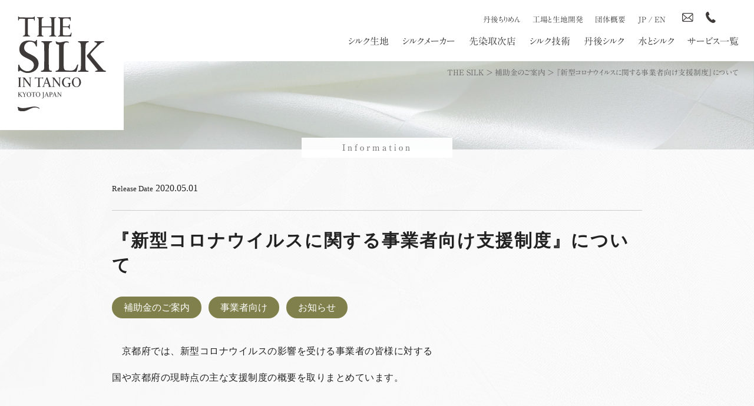

--- FILE ---
content_type: text/html; charset=UTF-8
request_url: https://tanko.or.jp/2020/05/01/4980/
body_size: 7746
content:
<!doctype html>
<html lang="ja">
<head>
	<meta charset="UTF-8" />
        <!-- Global site tag (gtag.js) - Google Analytics -->
<script async src="https://www.googletagmanager.com/gtag/js?id=G-PFXZLZ4V3Z"></script>
<script>
  window.dataLayer = window.dataLayer || [];
  function gtag(){dataLayer.push(arguments);}
  gtag('js', new Date());

  gtag('config', 'G-PFXZLZ4V3Z');
</script>
	<link rel="profile" href="https://gmpg.org/xfn/11" />
        <script src="https://ajax.googleapis.com/ajax/libs/jquery/2.2.4/jquery.min.js"></script>
	<script>(function(html){html.className = html.className.replace(/\bno-js\b/,'js')})(document.documentElement);</script>
<meta name='robots' content='max-image-preview:large' />
    <script>
        var ajaxurl = 'https://tanko.or.jp/wp/wp-admin/admin-ajax.php';
    </script>
<style id='classic-theme-styles-inline-css' type='text/css'>
/*! This file is auto-generated */
.wp-block-button__link{color:#fff;background-color:#32373c;border-radius:9999px;box-shadow:none;text-decoration:none;padding:calc(.667em + 2px) calc(1.333em + 2px);font-size:1.125em}.wp-block-file__button{background:#32373c;color:#fff;text-decoration:none}
</style>
<style id='global-styles-inline-css' type='text/css'>
body{--wp--preset--color--black: #000000;--wp--preset--color--cyan-bluish-gray: #abb8c3;--wp--preset--color--white: #ffffff;--wp--preset--color--pale-pink: #f78da7;--wp--preset--color--vivid-red: #cf2e2e;--wp--preset--color--luminous-vivid-orange: #ff6900;--wp--preset--color--luminous-vivid-amber: #fcb900;--wp--preset--color--light-green-cyan: #7bdcb5;--wp--preset--color--vivid-green-cyan: #00d084;--wp--preset--color--pale-cyan-blue: #8ed1fc;--wp--preset--color--vivid-cyan-blue: #0693e3;--wp--preset--color--vivid-purple: #9b51e0;--wp--preset--gradient--vivid-cyan-blue-to-vivid-purple: linear-gradient(135deg,rgba(6,147,227,1) 0%,rgb(155,81,224) 100%);--wp--preset--gradient--light-green-cyan-to-vivid-green-cyan: linear-gradient(135deg,rgb(122,220,180) 0%,rgb(0,208,130) 100%);--wp--preset--gradient--luminous-vivid-amber-to-luminous-vivid-orange: linear-gradient(135deg,rgba(252,185,0,1) 0%,rgba(255,105,0,1) 100%);--wp--preset--gradient--luminous-vivid-orange-to-vivid-red: linear-gradient(135deg,rgba(255,105,0,1) 0%,rgb(207,46,46) 100%);--wp--preset--gradient--very-light-gray-to-cyan-bluish-gray: linear-gradient(135deg,rgb(238,238,238) 0%,rgb(169,184,195) 100%);--wp--preset--gradient--cool-to-warm-spectrum: linear-gradient(135deg,rgb(74,234,220) 0%,rgb(151,120,209) 20%,rgb(207,42,186) 40%,rgb(238,44,130) 60%,rgb(251,105,98) 80%,rgb(254,248,76) 100%);--wp--preset--gradient--blush-light-purple: linear-gradient(135deg,rgb(255,206,236) 0%,rgb(152,150,240) 100%);--wp--preset--gradient--blush-bordeaux: linear-gradient(135deg,rgb(254,205,165) 0%,rgb(254,45,45) 50%,rgb(107,0,62) 100%);--wp--preset--gradient--luminous-dusk: linear-gradient(135deg,rgb(255,203,112) 0%,rgb(199,81,192) 50%,rgb(65,88,208) 100%);--wp--preset--gradient--pale-ocean: linear-gradient(135deg,rgb(255,245,203) 0%,rgb(182,227,212) 50%,rgb(51,167,181) 100%);--wp--preset--gradient--electric-grass: linear-gradient(135deg,rgb(202,248,128) 0%,rgb(113,206,126) 100%);--wp--preset--gradient--midnight: linear-gradient(135deg,rgb(2,3,129) 0%,rgb(40,116,252) 100%);--wp--preset--font-size--small: 13px;--wp--preset--font-size--medium: 20px;--wp--preset--font-size--large: 36px;--wp--preset--font-size--x-large: 42px;--wp--preset--spacing--20: 0.44rem;--wp--preset--spacing--30: 0.67rem;--wp--preset--spacing--40: 1rem;--wp--preset--spacing--50: 1.5rem;--wp--preset--spacing--60: 2.25rem;--wp--preset--spacing--70: 3.38rem;--wp--preset--spacing--80: 5.06rem;--wp--preset--shadow--natural: 6px 6px 9px rgba(0, 0, 0, 0.2);--wp--preset--shadow--deep: 12px 12px 50px rgba(0, 0, 0, 0.4);--wp--preset--shadow--sharp: 6px 6px 0px rgba(0, 0, 0, 0.2);--wp--preset--shadow--outlined: 6px 6px 0px -3px rgba(255, 255, 255, 1), 6px 6px rgba(0, 0, 0, 1);--wp--preset--shadow--crisp: 6px 6px 0px rgba(0, 0, 0, 1);}:where(.is-layout-flex){gap: 0.5em;}:where(.is-layout-grid){gap: 0.5em;}body .is-layout-flex{display: flex;}body .is-layout-flex{flex-wrap: wrap;align-items: center;}body .is-layout-flex > *{margin: 0;}body .is-layout-grid{display: grid;}body .is-layout-grid > *{margin: 0;}:where(.wp-block-columns.is-layout-flex){gap: 2em;}:where(.wp-block-columns.is-layout-grid){gap: 2em;}:where(.wp-block-post-template.is-layout-flex){gap: 1.25em;}:where(.wp-block-post-template.is-layout-grid){gap: 1.25em;}.has-black-color{color: var(--wp--preset--color--black) !important;}.has-cyan-bluish-gray-color{color: var(--wp--preset--color--cyan-bluish-gray) !important;}.has-white-color{color: var(--wp--preset--color--white) !important;}.has-pale-pink-color{color: var(--wp--preset--color--pale-pink) !important;}.has-vivid-red-color{color: var(--wp--preset--color--vivid-red) !important;}.has-luminous-vivid-orange-color{color: var(--wp--preset--color--luminous-vivid-orange) !important;}.has-luminous-vivid-amber-color{color: var(--wp--preset--color--luminous-vivid-amber) !important;}.has-light-green-cyan-color{color: var(--wp--preset--color--light-green-cyan) !important;}.has-vivid-green-cyan-color{color: var(--wp--preset--color--vivid-green-cyan) !important;}.has-pale-cyan-blue-color{color: var(--wp--preset--color--pale-cyan-blue) !important;}.has-vivid-cyan-blue-color{color: var(--wp--preset--color--vivid-cyan-blue) !important;}.has-vivid-purple-color{color: var(--wp--preset--color--vivid-purple) !important;}.has-black-background-color{background-color: var(--wp--preset--color--black) !important;}.has-cyan-bluish-gray-background-color{background-color: var(--wp--preset--color--cyan-bluish-gray) !important;}.has-white-background-color{background-color: var(--wp--preset--color--white) !important;}.has-pale-pink-background-color{background-color: var(--wp--preset--color--pale-pink) !important;}.has-vivid-red-background-color{background-color: var(--wp--preset--color--vivid-red) !important;}.has-luminous-vivid-orange-background-color{background-color: var(--wp--preset--color--luminous-vivid-orange) !important;}.has-luminous-vivid-amber-background-color{background-color: var(--wp--preset--color--luminous-vivid-amber) !important;}.has-light-green-cyan-background-color{background-color: var(--wp--preset--color--light-green-cyan) !important;}.has-vivid-green-cyan-background-color{background-color: var(--wp--preset--color--vivid-green-cyan) !important;}.has-pale-cyan-blue-background-color{background-color: var(--wp--preset--color--pale-cyan-blue) !important;}.has-vivid-cyan-blue-background-color{background-color: var(--wp--preset--color--vivid-cyan-blue) !important;}.has-vivid-purple-background-color{background-color: var(--wp--preset--color--vivid-purple) !important;}.has-black-border-color{border-color: var(--wp--preset--color--black) !important;}.has-cyan-bluish-gray-border-color{border-color: var(--wp--preset--color--cyan-bluish-gray) !important;}.has-white-border-color{border-color: var(--wp--preset--color--white) !important;}.has-pale-pink-border-color{border-color: var(--wp--preset--color--pale-pink) !important;}.has-vivid-red-border-color{border-color: var(--wp--preset--color--vivid-red) !important;}.has-luminous-vivid-orange-border-color{border-color: var(--wp--preset--color--luminous-vivid-orange) !important;}.has-luminous-vivid-amber-border-color{border-color: var(--wp--preset--color--luminous-vivid-amber) !important;}.has-light-green-cyan-border-color{border-color: var(--wp--preset--color--light-green-cyan) !important;}.has-vivid-green-cyan-border-color{border-color: var(--wp--preset--color--vivid-green-cyan) !important;}.has-pale-cyan-blue-border-color{border-color: var(--wp--preset--color--pale-cyan-blue) !important;}.has-vivid-cyan-blue-border-color{border-color: var(--wp--preset--color--vivid-cyan-blue) !important;}.has-vivid-purple-border-color{border-color: var(--wp--preset--color--vivid-purple) !important;}.has-vivid-cyan-blue-to-vivid-purple-gradient-background{background: var(--wp--preset--gradient--vivid-cyan-blue-to-vivid-purple) !important;}.has-light-green-cyan-to-vivid-green-cyan-gradient-background{background: var(--wp--preset--gradient--light-green-cyan-to-vivid-green-cyan) !important;}.has-luminous-vivid-amber-to-luminous-vivid-orange-gradient-background{background: var(--wp--preset--gradient--luminous-vivid-amber-to-luminous-vivid-orange) !important;}.has-luminous-vivid-orange-to-vivid-red-gradient-background{background: var(--wp--preset--gradient--luminous-vivid-orange-to-vivid-red) !important;}.has-very-light-gray-to-cyan-bluish-gray-gradient-background{background: var(--wp--preset--gradient--very-light-gray-to-cyan-bluish-gray) !important;}.has-cool-to-warm-spectrum-gradient-background{background: var(--wp--preset--gradient--cool-to-warm-spectrum) !important;}.has-blush-light-purple-gradient-background{background: var(--wp--preset--gradient--blush-light-purple) !important;}.has-blush-bordeaux-gradient-background{background: var(--wp--preset--gradient--blush-bordeaux) !important;}.has-luminous-dusk-gradient-background{background: var(--wp--preset--gradient--luminous-dusk) !important;}.has-pale-ocean-gradient-background{background: var(--wp--preset--gradient--pale-ocean) !important;}.has-electric-grass-gradient-background{background: var(--wp--preset--gradient--electric-grass) !important;}.has-midnight-gradient-background{background: var(--wp--preset--gradient--midnight) !important;}.has-small-font-size{font-size: var(--wp--preset--font-size--small) !important;}.has-medium-font-size{font-size: var(--wp--preset--font-size--medium) !important;}.has-large-font-size{font-size: var(--wp--preset--font-size--large) !important;}.has-x-large-font-size{font-size: var(--wp--preset--font-size--x-large) !important;}
.wp-block-navigation a:where(:not(.wp-element-button)){color: inherit;}
:where(.wp-block-post-template.is-layout-flex){gap: 1.25em;}:where(.wp-block-post-template.is-layout-grid){gap: 1.25em;}
:where(.wp-block-columns.is-layout-flex){gap: 2em;}:where(.wp-block-columns.is-layout-grid){gap: 2em;}
.wp-block-pullquote{font-size: 1.5em;line-height: 1.6;}
</style>
<link rel='stylesheet' id='contact-form-7-css' href='https://tanko.or.jp/wp/wp-content/plugins/contact-form-7/includes/css/styles.css?ver=5.9.3' type='text/css' media='all' />
<link rel='stylesheet' id='sliderpro-plugin-style-css' href='https://tanko.or.jp/wp/wp-content/plugins/sliderpro/public/assets/css/slider-pro.min.css?ver=4.8.12' type='text/css' media='all' />
<!--[if lt IE 9]>
<script type="text/javascript" src="https://tanko.or.jp/wp/wp-content/themes/tanko/assets/js/html5.js?ver=3.7.3" id="html5-js"></script>
<![endif]-->
<script type="text/javascript" src="https://tanko.or.jp/wp/wp-includes/js/jquery/jquery.min.js?ver=3.7.1" id="jquery-core-js"></script>
<script type="text/javascript" src="https://tanko.or.jp/wp/wp-includes/js/jquery/jquery-migrate.min.js?ver=3.4.1" id="jquery-migrate-js"></script>
<link rel="canonical" href="https://tanko.or.jp/2020/05/01/4980/" />
<link rel="icon" href="https://tanko.or.jp/wp/wp-content/uploads/2021/04/favicon-1.ico" sizes="32x32" />
<link rel="icon" href="https://tanko.or.jp/wp/wp-content/uploads/2021/04/favicon-1.ico" sizes="192x192" />
<link rel="apple-touch-icon" href="https://tanko.or.jp/wp/wp-content/uploads/2021/04/favicon-1.ico" />
<meta name="msapplication-TileImage" content="https://tanko.or.jp/wp/wp-content/uploads/2021/04/favicon-1.ico" />
    <link rel='stylesheet'  href='https://tanko.or.jp/wp/wp-content/themes/tanko/style.css' type='text/css' media='all' />
    <title>『新型コロナウイルスに関する事業者向け支援制度』について | THE SILK</title>
    <meta name="description" content="　京都府では、新型コロナウイルスの影響を受ける事業者の皆様に対する国や京都府の現時点の主な支援制度の概要を取りまとめています。&nbsp;※詳しくは、こちらをご覧ください。https://www.pref.kyoto.jp/sanroso/...">
    <meta name="keywords" content="丹後シルク,京都,日本,生地,織物,布地,生地加工,丹後ちりめん,織元,精練">
    
	<script type="text/javascript" src="//webfonts.xserver.jp/js/xserver.js"></script>
    <link href='https://fonts.googleapis.com/css?family=Oswald' rel='stylesheet'>
    <script type="text/javascript">
    function tex(cno) {
    for (var n =1; n <= 5 ; n++ ) { sessionStorage.setItem("c"+n, 'false'); }
    sessionStorage.setItem("c"+cno, 'true');location.href="textiles/";}
    </script>
</head>

<body>


<header class="header_page">
<div class="header_inner">

<h1 class="logo_page"><a href="https://tanko.or.jp"><img src="https://tanko.or.jp/images/global/logo_page.svg" alt="THE SILK in Tango Kyoto Japan　丹後シルク"></a></h1>

<div class="nav_sub">
<ul class="navigation-icon">
<li><a href="https://tanko.or.jp/tangochirimen">丹後ちりめん</a></li>
<li><a href="https://tanko.or.jp/association/factory">工場と生地開発</a></li>
<li><a href="https://tanko.or.jp/association">団体概要</a></li>
<li class="nav_sub_lang s_hidden"><a href="https://tanko.or.jp">JP</a> / <a href="https://tanko.or.jp/en">EN</a></li>
<li class="nav_sub_icon"><a href="https://tanko.or.jp/association/contact"><img src="https://tanko.or.jp/images/global/mail.svg"></a></li>
<li class="nav_sub_icon"><a href="tel:0772-68-5211"><img src="https://tanko.or.jp/images/global/tel.svg"></a></li>
<li class="nav_sub_icon headersearch"><svg class="icon icon-search" aria-hidden="true" role="img"> <use href="#icon-search" xlink:href="#icon-search"></use> </svg><ul ><li>
<form role="search" method="get" class="search-form" action="https://tanko.or.jp/">
	<input type="search" id="" class="search-field" placeholder="検索&hellip;" value="" name="s" />
	<button type="submit" class="search-submit"><svg class="icon icon-search" aria-hidden="true" role="img"> <use href="#icon-search" xlink:href="#icon-search"></use> </svg><span class="screen-reader-text">検索</span></button>
</form></li></ul>
</li>
</ul>
</div>


<nav>
<ul>
<li><a href="https://tanko.or.jp/textiles">シルク生地</a></li>
<li><a href="https://tanko.or.jp/makers">シルクメーカー</a></li>
<li><a href="https://tanko.or.jp/td">先染取次店</a></li>
<li><a href="https://tanko.or.jp/technology">シルク技術</a></li>
<li><a href="https://tanko.or.jp/tangosilk">丹後シルク</a></li>
<li><a href="https://tanko.or.jp/water">水とシルク</a></li>
<li><a href="https://tanko.or.jp/association/service">サービス一覧</a></li>
</ul>
</nav>

<ul class="ul_open_h open-1">
<li class="menuwave"><img src="https://tanko.or.jp/images/global/silkwave.svg"></li>
<li><a href="https://tanko.or.jp/">トップページ</a></li>
<li><a href="https://tanko.or.jp/textiles">シルク生地</a></li>
<li><a href="https://tanko.or.jp/makers">シルクメーカー</a></li>
<li><a href="https://tanko.or.jp/td">先染取次店</a></li>
<li><a href="https://tanko.or.jp/technology">シルク技術</a></li>
<li><a href="https://tanko.or.jp/tangosilk">丹後シルク</a></li>
<li><a href="https://tanko.or.jp/water">水とシルク</a></li>
<li><a href="https://tanko.or.jp/association/service">サービス一覧</a></li>

<li><a href="https://tanko.or.jp/tangochirimen">丹後ちりめん</a>
<ul>
<li><a href="https://tanko.or.jp/tangochirimen/">丹後ちりめんとは</a> </li>
<li><a href="https://tanko.or.jp/tangochirimen/history">丹後ちりめんの歴史</a> </li>
<li><a href="https://tanko.or.jp/tangochirimen/types/">丹後ちりめんの種類</a> </li>
<li><a href="https://tanko.or.jp/tangochirimen/process/">丹後ちりめんの工程</a> </li>
<li><a href="https://tanko.or.jp/tangochirimen/kimono/">きものの種類</a> </li>
<li><a href="https://tanko.or.jp/tangochirimen/cleaner/">きもののシミ応急処置</a> </li>
<li><a href="https://tanko.or.jp/tangochirimen/care/">きものの手入れ</a> </li>
<li><a href="https://tanko.or.jp/tangochirimen/iroha/">シルクの特徴</a> </li>
<li><a href="https://tanko.or.jp/tangochirimen/chemistry/">丹後ちりめん相性</a> </li>
</ul>
</li>

<li><a href="https://tanko.or.jp/association">団体概要</a>
<ul>
<li><a href="https://tanko.or.jp/association/factory">工場と生地開発</a></li>
<li><a href="https://tanko.or.jp/association/access">アクセス</a></li>
<li><a href="https://tanko.or.jp/association/tango">丹後産地のご紹介</a></li>
<li><a href="https://tanko.or.jp/association/graph">生産数量</a></li>
<li><a href="https://tanko.or.jp/association/press">機関紙「丹後織物」</a></li>
<li><a href="https://tanko.or.jp/association/link">関連サイト</a></li>
<li><a href="https://tanko.or.jp/contact">お問い合わせ</a></li>
</ul>
</li>

<li class="menusolo"><a href="https://tanko.or.jp/blog/">最新のお知らせ</a></li>
<li class="menusolo"><a href="https://tanko.or.jp/en">English</a></li>
    
<li class="menuwave"><form class="header-search" method="get" id="searchform" action="https://tanko.or.jp">
<input type="text" placeholder="サイト内検索" name="s">
<button type="submit" class="header_open_search"> <img src="https://tanko.or.jp/wp/wp-content/uploads/2020/08/search.png" alt="Search"></button>
</form></li>
</ul>

<span class="btn btn-1"><span></span></span>

<ul class="nav_sub_sp">
<li class="nav_sub_icon"><a href="https://tanko.or.jp/association/contact"><img src="https://tanko.or.jp/images/global/mail.svg"></a></li>
<li class="nav_sub_icon"><a href="tel:0772-68-5211"><img src="https://tanko.or.jp/images/global/tel.svg"></a></li>
</ul>

<div id="drawer_bg"></div>

<script>
$('#drawer_bg').hide();

$('.btn-1').click(function () {
    $('.open-1').toggleClass('active');
    $(this).toggleClass('on');
    $(this).toggleClass('move-1');
    $('#drawer_bg').fadeToggle('400');
});

$('#drawer_bg').click(function () {
    $('.open-1').toggleClass('active');
    $('.btn-1').toggleClass('on');
    $('.btn-1').toggleClass('move-1');
    $('#drawer_bg').fadeToggle('400');
});



</script>

</div>
<div class="cf"></div>
</header>

<div class="page_bread bread_gray">
<!-- Breadcrumb NavXT 7.4.1 -->
<span property="itemListElement" typeof="ListItem"><a property="item" typeof="WebPage" title="Go to THE SILK." href="https://tanko.or.jp" class="home" ><span property="name">THE SILK</span></a><meta property="position" content="1"></span> &gt; <span property="itemListElement" typeof="ListItem"><a property="item" typeof="WebPage" title="Go to the 補助金のご案内 category archives." href="https://tanko.or.jp/category/subsidy/" class="taxonomy category" ><span property="name">補助金のご案内</span></a><meta property="position" content="2"></span> &gt; <span class="post post-post current-item">『新型コロナウイルスに関する事業者向け支援制度』について</span></div>
		



<section class="page_blog"><h2>Information</h2></section>

<div class="blog_wrap">
		<main class="blog_main" role="main">
        
			

<article id="post-4980" class="post-4980 post type-post status-publish format-standard hentry category-subsidy category-for-members category-information">

<div class="blog_time">
		<span>Release Date</span> 2020.05.01</div>
        <h2 class="entry-title">『新型コロナウイルスに関する事業者向け支援制度』について</h2>

<ul class="blog_cat">
<li><a href="https://tanko.or.jp/category/subsidy/">補助金のご案内</a></li>
<li><a href="https://tanko.or.jp/category/for-members/">事業者向け</a></li>
<li><a href="https://tanko.or.jp/category/information/">お知らせ</a></li>
</ul>



	<div class="blog_content">
	
		<div>
<p>　京都府では、新型コロナウイルスの影響を受ける事業者の皆様に対する</p>
<p>国や京都府の現時点の主な支援制度の概要を取りまとめています。</p>
</div>
<p>&nbsp;</p>
<p>※詳しくは、こちらをご覧ください。</p>
<p><a href="https://www.pref.kyoto.jp/sanroso/news/shienseido.html#kyufukin" target="_blank" rel="noopener noreferrer">https://www.pref.kyoto.jp/sanroso/news/shienseido.html#kyufukin</a></p>
	</div><!-- .entry-content -->
    
<div class="bloglist_catlist">
<div class="blog_h3">CATEGORY</div>
<ul class="blog_cat">
	<li>
		<a href="https://tanko.or.jp/category/silk-sericin/">絹セリシン</a>
	</li>
	<li>
		<a href="https://tanko.or.jp/category/yosano-town/">与謝野町</a>
	</li>
	<li>
		<a href="https://tanko.or.jp/category/kyotango-city/">京丹後市</a>
	</li>
	<li>
		<a href="https://tanko.or.jp/category/subsidy/">補助金のご案内</a>
	</li>
	<li>
		<a href="https://tanko.or.jp/category/new-years-greeting/">新年のご挨拶</a>
	</li>
	<li>
		<a href="https://tanko.or.jp/category/tv-broadcast/">TV放映</a>
	</li>
	<li>
		<a href="https://tanko.or.jp/category/seminars/">セミナー</a>
	</li>
	<li>
		<a href="https://tanko.or.jp/category/new-product/">新商品</a>
	</li>
	<li>
		<a href="https://tanko.or.jp/category/exhibition/">展示会</a>
	</li>
	<li>
		<a href="https://tanko.or.jp/category/media/">メディア</a>
	</li>
	<li>
		<a href="https://tanko.or.jp/category/events/">イベント</a>
	</li>
	<li>
		<a href="https://tanko.or.jp/category/for-members/">事業者向け</a>
	</li>
	<li>
		<a href="https://tanko.or.jp/category/information/">お知らせ</a>
	</li>
	<li>
		<a href="https://tanko.or.jp/category/present/">プレゼント</a>
	</li>
	<li>
		<a href="https://tanko.or.jp/category/300/">創業300年</a>
	</li>
	<li>
		<a href="https://tanko.or.jp/category/silk-knowledge/">シルクナレッジ</a>
	</li>
	<li>
		<a href="https://tanko.or.jp/category/uncategorized/">未分類</a>
	</li>
</ul>

</div>


</article><!-- #post-4980 -->


	<nav class="navigation post-navigation" aria-label="投稿">
		<h2 class="screen-reader-text">投稿ナビゲーション</h2>
		<div class="nav-links"><div class="nav-previous"><a href="https://tanko.or.jp/2020/05/01/4968/" rel="prev"><span class="screen-reader-text">前の投稿</span><span aria-hidden="true" class="nav-subtitle">前</span> <span class="nav-title"><span class="nav-title-icon-wrapper"><svg class="icon icon-arrow-left" aria-hidden="true" role="img"> <use href="#icon-arrow-left" xlink:href="#icon-arrow-left"></use> </svg></span>【経済産業省】持続化給付金申請受付開始のご案内</span></a></div><div class="nav-next"><a href="https://tanko.or.jp/2019/05/20/3464/" rel="next"><span class="screen-reader-text">次の投稿</span><span aria-hidden="true" class="nav-subtitle">次</span> <span class="nav-title">丹後織物総合展「Tango Fabric Marche」出展者の募集について(6/21まで)<span class="nav-title-icon-wrapper"><svg class="icon icon-arrow-right" aria-hidden="true" role="img"> <use href="#icon-arrow-right" xlink:href="#icon-arrow-right"></use> </svg></span></span></a></div></div>
	</nav>
		</main><!-- #main -->
</div><!-- .wrap -->


<section class="footer_logolink">
<a href="https://tanko.or.jp/tof/" target="_blank"><img src="https://tanko.or.jp/tof/images/toc.svg" alt="TANGO OPEN CENTER オープンファクトリー" class="flogo_6"></a>
<a href="https://tanko.or.jp/tangochirimen"><img src="https://tanko.or.jp/images/global/logo_tangochirimen.png" alt="丹後ちりめん" class="flogo_1"></a>
<a href="https://tangoopen.jp/" target="_blank"><img src="https://tanko.or.jp/images/global/logo_tangoopen.png" alt="TANGO OPNE" class="flogo_3"></a>
<a href="https://www.kinumoyou.com/" target="_blank"><img src="https://tanko.or.jp/images/global/logo_kinu.png" alt="シルクセリシン配合化粧品 きぬもよふ" class="flogo_4"></a>
<a href="https://dear-cocoon.com/" target="_blank"><img src="https://tanko.or.jp/wp/images/global/dclogo.png" alt="earCOCOON" class="flogo_5"></a>
<a href="https://tango-creation.jp/" target="_blank"><img src="https://tanko.or.jp/wp/wp-content/uploads/2022/07/TCP_Logo.png" alt="TANGO CREATION PLATFORM" class="flogo_5"></a>
    
    
</section>




<script>
$(function () { $('#page-top').click(function () { $('body,html').animate({ scrollTop: 0 }, 500); return false; }); });
</script>

<section class="footer_bread">
<div class="pagetop" id="page-top"><a>Page Top</a></div>
<div class="footer_bread_inner">
<!-- Breadcrumb NavXT 7.4.1 -->
<span property="itemListElement" typeof="ListItem"><a property="item" typeof="WebPage" title="Go to THE SILK." href="https://tanko.or.jp" class="home" ><span property="name">THE SILK</span></a><meta property="position" content="1"></span> &gt; <span property="itemListElement" typeof="ListItem"><a property="item" typeof="WebPage" title="Go to the 補助金のご案内 category archives." href="https://tanko.or.jp/category/subsidy/" class="taxonomy category" ><span property="name">補助金のご案内</span></a><meta property="position" content="2"></span> &gt; <span class="post post-post current-item">『新型コロナウイルスに関する事業者向け支援制度』について</span></div>
</section>




<footer>
<div class="footer_inner">

<div class="footer_logo">
<a href="https://tanko.or.jp"><img src="https://tanko.or.jp/images/global/footer_logo.svg" alt="THE SILK in Tango Kyoto Japan 丹後シルク"></a>
<div class="footer_lang">
<a href="https://tanko.or.jp">JP</a> / <a href="https://tanko.or.jp/en/">EN</a>
</div>
<div><a href="https://tanko.or.jp/300" target='_blank'>- 2020 丹後ちりめん創業300年 -</a></div>
</div>

<div class="footer_menu">

<div class="footer_menu_box">
<h3 class="footer_menu_h3_1"><a href="https://tanko.or.jp/textiles">Textile</a></h3>
<ul>
<li><a onClick="tex(1);";>小幅（〜45cm）</a></li>
<li><a onClick="tex(2);";>広幅（45cm〜）</a></li>
<li><a onClick="tex(3);";>和装小物</a></li>
<li><a onClick="tex(4);";>インテリア</a></li>
<li><a onClick="tex(5);";>アイテム</a></li>
<li><a href="https://tanko.or.jp/textiles">すべての生地</a></li>
<li></li>
<li><a href="https://tanko.or.jp/td">先染取次店</a></li>
</ul>
</div>

<div class="footer_menu_box">
<h3 class="footer_menu_h3_2"><a href="https://tanko.or.jp/technology">Technology</a></h3>
<ul>
<li><a href="https://tanko.or.jp/hyperguard">ハイパーガード加工</a></li>
<li><a href="https://tanko.or.jp/cleanty">クリンティ加工</a></li>
<li><a href="https://tanko.or.jp/antibacterial">抗菌防臭加工</a></li>
<li><a href="https://tanko.or.jp/water-repellent">撥水加工</a></li>
<li><a href="https://tanko.or.jp/softening">柔軟加工</a></li>
<li><a href="https://tanko.or.jp/technology">すべてのシルク技術</a></li>
</ul>
</div>

<div class="footer_menu_box">
<h3 class="footer_menu_h3_3">About</h3>
<ul>
<li><a href="https://tanko.or.jp/makers">メーカー一覧</a></li>
<li><a href="https://tanko.or.jp/tangosilk">丹後シルクとは</a></li>
<li><a href="https://tanko.or.jp/tangochirimen">丹後ちりめんとは</a></li>
<li><a href="https://tanko.or.jp/water">水とシルク</a></li>
<li><a href="https://www.kinumoyou.com/" target="_blank">化粧品きぬもよふ</a></li>
<li><a href="https://tangoopen.jp/" target="_blank">TANGO OPEN</a></li>
<li><a href="https://tanko.or.jp/category/300/" target="_blank">創業300年</a></li>
</ul>
</div>

<div class="footer_menu_box">
<h3 class="footer_menu_h3_4">Information</h3>
<ul>
 	<li>
		<a href="https://tanko.or.jp/category/silk-sericin/">絹セリシン</a>
	</li>
	<li>
		<a href="https://tanko.or.jp/category/yosano-town/">与謝野町</a>
	</li>
	<li>
		<a href="https://tanko.or.jp/category/kyotango-city/">京丹後市</a>
	</li>
	<li>
		<a href="https://tanko.or.jp/category/subsidy/">補助金のご案内</a>
	</li>
	<li>
		<a href="https://tanko.or.jp/category/new-years-greeting/">新年のご挨拶</a>
	</li>
	<li>
		<a href="https://tanko.or.jp/category/tv-broadcast/">TV放映</a>
	</li>
	<li>
		<a href="https://tanko.or.jp/category/seminars/">セミナー</a>
	</li>
	<li>
		<a href="https://tanko.or.jp/category/new-product/">新商品</a>
	</li>
	<li>
		<a href="https://tanko.or.jp/category/exhibition/">展示会</a>
	</li>
	<li>
		<a href="https://tanko.or.jp/category/media/">メディア</a>
	</li>
	<li>
		<a href="https://tanko.or.jp/category/events/">イベント</a>
	</li>
	<li>
		<a href="https://tanko.or.jp/category/for-members/">事業者向け</a>
	</li>
	<li>
		<a href="https://tanko.or.jp/category/information/">お知らせ</a>
	</li>
	<li>
		<a href="https://tanko.or.jp/category/present/">プレゼント</a>
	</li>
	<li>
		<a href="https://tanko.or.jp/category/uncategorized/">未分類</a>
	</li>
</ul>
</div>

<div class="footer_menu_box">
<h3 class="footer_menu_h3_5">Association</h3>
<ul>
<li><a href="https://tanko.or.jp/association">団体概要</a></li>
<li><a href="https://tanko.or.jp/association/service">サービス一覧</a></li>
<li><a href="https://tanko.or.jp/association/factory">工場と生産体制</a></li>
<li><a href="https://tanko.or.jp/association/access">アクセス</a></li>
<li><a href="https://tanko.or.jp/category/silk-knowledge/">シルクナレッジ</a></li>
<li><a href="https://tanko.or.jp/association/tango">丹後産地のご紹介</a></li>
<li><a href="https://tanko.or.jp/association/contact">お問い合わせ</a></li>
<li><a href="https://tanko.or.jp/blog/">最新のお知らせ</a></li>
</ul>
</div>

</div>


<div class="footer_address">
運営団体／丹後織物工業組合
<address>〒629-2502 京都府京丹後市大宮町河辺3188<span class="spno">　</span><br class="pcno"></span><a href="tel:0772-68-5211">TEL  0772-68-5211</a>   FAX 0772-68-5300</address>
</div>

<div class="footer_icon">
<a href="https://www.facebook.com/2020tangosilk300/" target="_blank"><img src="https://tanko.or.jp/images/global/facebook.svg"></a>
<a href="https://www.instagram.com/2020tango300/" target="_blank"><img src="https://tanko.or.jp/images/global/instagram.svg"></a>
<a href="https://twitter.com/tangosilk" target="_blank"><img src="https://tanko.or.jp/images/global/x.svg"></a>
<a href="https://tangotextile.official.ec/" target="_blank"><img src="https://tanko.or.jp/images/global/cart.svg"></a>
<a href="https://lit.link/tangoopen" target="_blank"><img src="https://tanko.or.jp/wp/wp-content/uploads/2022/07/link.png"></a>    
<a href="https://tanko.or.jp/association/contact/" class="footer_mail"><img src="https://tanko.or.jp/images/global/mail.svg"></a>
<a href="tel:0772-68-5211"><img src="https://tanko.or.jp/images/global/tel.svg"></a>

<form role="search" method="get" class="search-form" action="https://tanko.or.jp/">
	<input type="search" id="search-form-1" class="search-field" placeholder="検索&hellip;" value="" name="s" />
	<button type="submit" class="search-submit"><svg class="icon icon-search" aria-hidden="true" role="img"> <use href="#icon-search" xlink:href="#icon-search"></use> </svg><span class="screen-reader-text">検索</span></button>
</form>
</div>
</div>


</div>

<div class="cf"></div>
<div class="copyright">copyright© Tango Textile Industrial Association. All rights reserved.</div>

</footer>



<script>
var thanksPage = {
    5627: 'https://tanko.or.jp/association/thanks/',
    5650: 'https://tanko.or.jp/association/thanks/',
    5819: 'https://tanko.or.jp/association/thanks/',
    6077: 'https://tanko.or.jp/association/thanks/',
    24654: 'https://tanko.or.jp/association/thanks/',
    8013: 'https://tanko.or.jp/en/thanks/',
    7964: 'https://tanko.or.jp/en/thanks/',
    7936: 'https://tanko.or.jp/en/thanks/',
};
document.addEventListener( 'wpcf7mailsent', function( event ) {
    location = thanksPage[event.detail.contactFormId];
}, false );
</script><script type="text/javascript" src="https://tanko.or.jp/wp/wp-content/plugins/contact-form-7/includes/swv/js/index.js?ver=5.9.3" id="swv-js"></script>
<script type="text/javascript" id="contact-form-7-js-extra">
/* <![CDATA[ */
var wpcf7 = {"api":{"root":"https:\/\/tanko.or.jp\/wp-json\/","namespace":"contact-form-7\/v1"}};
/* ]]> */
</script>
<script type="text/javascript" src="https://tanko.or.jp/wp/wp-content/plugins/contact-form-7/includes/js/index.js?ver=5.9.3" id="contact-form-7-js"></script>
<script type="text/javascript" src="https://tanko.or.jp/wp/wp-content/themes/tanko/assets/js/skip-link-focus-fix.js?ver=1.0" id="twentyseventeen-skip-link-focus-fix-js"></script>
<script type="text/javascript" src="https://tanko.or.jp/wp/wp-content/themes/tanko/assets/js/jquery.scrollTo.js?ver=2.1.2" id="jquery-scrollto-js"></script>

</body>
</html>


--- FILE ---
content_type: image/svg+xml
request_url: https://tanko.or.jp/images/global/footer_logo.svg
body_size: 9185
content:
<?xml version="1.0" encoding="utf-8"?>
<!-- Generator: Adobe Illustrator 24.1.0, SVG Export Plug-In . SVG Version: 6.00 Build 0)  -->
<svg version="1.1" id="レイヤー_1" xmlns="http://www.w3.org/2000/svg" xmlns:xlink="http://www.w3.org/1999/xlink" x="0px"
	 y="0px" viewBox="0 0 187.32 234.63" style="enable-background:new 0 0 187.32 234.63;" xml:space="preserve">
<style type="text/css">
	.st0{fill:#8D7F4C;}
</style>
<g>
	<path class="st0" d="M6.45,149.4c0.09,0,0.44,0,0.44-0.27s-0.3-0.38-0.5-0.41c-1.12-0.18-1.36-0.27-1.42-2.49
		c0-0.09-0.06-2.46-0.06-5.86s0.06-7.07,0.06-7.84c0-0.86,0.21-1.72,0.71-2.13c0.18-0.15,0.36-0.24,0.74-0.33
		c0.36-0.09,0.68-0.12,0.68-0.36c0-0.24-0.36-0.33-0.5-0.33H0.47c-0.24,0-0.41,0.12-0.41,0.36c0,0.3,0.3,0.3,0.5,0.33
		c0.36,0.06,0.53,0.15,0.71,0.3c0.62,0.53,0.65,1.63,0.68,4.26c0,0.3,0.03,4.26,0.03,4.26c0,0.95-0.06,6.72-0.09,7.84
		c-0.06,1.63-0.33,1.72-1.39,1.98c-0.24,0.06-0.5,0.15-0.5,0.41c0,0.18,0.12,0.27,0.27,0.27H6.45z"/>
	<path class="st0" d="M25.22,143.72c-0.12,0-0.21-0.18-0.41-0.44c-3.94-5.24-6.9-9.12-10-13.41c-0.21-0.3-0.33-0.47-0.74-0.47H9.94
		c-0.56,0-0.62,0.06-0.62,0.27c0,0.33,0.12,0.36,0.41,0.41c2.04,0.41,2.25,0.77,2.25,2.93v12.19c0,1.81-0.15,2.84-0.86,3.23
		c-0.38,0.21-0.95,0.24-1.07,0.27c-0.24,0.03-0.59,0.15-0.59,0.44c0,0.24,0.21,0.27,0.41,0.27h5.39c0.09,0,0.3-0.03,0.3-0.24
		c0-0.3-0.38-0.41-0.65-0.47c-1.39-0.36-1.66-0.53-1.69-2.34c0-0.8-0.03-1.33-0.03-13.32c0-0.12,0.06-0.3,0.15-0.3
		c0.15,0,0.33,0.27,0.5,0.5c3.91,5.3,8.38,11.28,11.72,15.69c0.18,0.24,0.41,0.74,0.74,0.74c0.3,0,0.3-0.33,0.3-0.59
		c0-0.89-0.12-2.55-0.12-3.79c0-6.45,0.09-12.99,0.09-13.64c0-1.15,0.27-1.45,1.36-1.63c0.24-0.03,0.59-0.09,0.59-0.36
		s-0.36-0.27-0.41-0.27c-0.98,0-2.13,0.03-2.78,0.03c-0.68,0-1.21-0.03-1.54-0.03s-0.59,0.03-0.59,0.27c0,0.33,0.47,0.41,0.71,0.44
		c0.98,0.18,1.33,0.68,1.36,1.78c0,0.47,0.03,1.81,0.03,2.43c0,3.08,0.03,5.33,0.03,8.41C25.33,143.36,25.33,143.72,25.22,143.72z"
		/>
	<path class="st0" d="M46.7,130.66h3.46c1.83,0,2.25,0,2.52,1.6c0.03,0.18,0.15,0.53,0.41,0.53c0.27,0,0.33-0.15,0.33-0.38
		c0-0.68-0.03-1.36-0.03-2.04c0-0.47,0.03-1.04,0.03-1.51c0-0.15-0.06-0.3-0.24-0.3c-0.3,0-0.68,0.56-0.95,0.71
		c-0.47,0.27-1.01,0.3-1.54,0.3c-7.67,0-10.12-0.06-12.22-0.06c-0.33,0-0.65,0-0.95-0.06c-0.68-0.12-0.68-0.89-1.1-0.89
		c-0.3,0-0.33,0.3-0.33,0.5c0,0.56,0.03,1.24,0.03,1.84c0,0.21-0.03,0.83-0.03,1.27c0,0.3,0.15,0.53,0.33,0.53
		c0.33,0,0.41-0.33,0.44-0.62c0.12-1.3,0.5-1.48,1.3-1.48c1.81,0,3.23,0,4.62,0.06c0.5,0.03,0.53,0.03,0.53,0.56
		c0,4.65-0.03,9.12-0.03,14.18c0,1.69-0.03,2.87-1.78,3.29c-0.38,0.09-0.65,0.09-0.65,0.38c0,0.27,0.3,0.33,0.59,0.33h6.42
		c0.21,0,0.53-0.03,0.53-0.3s-0.09-0.36-0.74-0.44c-1.36-0.21-1.48-1.3-1.48-2.6c0-3.52-0.03-6.93-0.03-10.3
		c0-1.51,0.03-3.02,0.09-4.56C46.26,130.84,46.29,130.66,46.7,130.66z"/>
	<path class="st0" d="M64.93,148.72c-0.41,0.06-0.8,0.15-0.8,0.41s0.36,0.27,0.53,0.27h6.69c0.12,0,0.33-0.03,0.33-0.3
		c0-0.24-0.15-0.41-0.38-0.41c-1.1-0.03-1.6-0.06-2.16-1.21c-0.95-1.98-4.59-12.4-4.68-12.64c-0.8-2.28-1.54-4.29-1.86-5.09
		c-0.24-0.59-0.33-0.68-0.8-0.68c-0.59,0-1.01,0.15-1.21,0.62c-0.09,0.24-0.38,1.12-0.59,1.63l-1.39,3.58
		c-0.65,1.69-1.42,3.76-4.26,11.42c-0.33,0.89-0.8,2.04-1.75,2.28c-0.36,0.09-0.77,0.06-0.98,0.12c-0.15,0.03-0.33,0.24-0.33,0.41
		c0,0.21,0.15,0.27,0.38,0.27h4.94c0.12,0,0.36,0,0.36-0.27s-0.27-0.33-0.77-0.41c-0.65-0.12-0.95-0.18-0.95-0.71
		c0-0.3,0.09-0.59,0.18-0.86c0.24-0.8,1.12-3.55,1.48-4.38c0.21-0.53,0.38-0.62,0.65-0.68c0.27-0.06,0.77-0.06,1.42-0.06h2.99
		c0.62,0,1.15,0,1.48,0.03c0.38,0.03,0.5,0.27,0.65,0.59c0.41,0.92,1.86,4.85,1.86,5.45C65.97,148.51,65.32,148.66,64.93,148.72z
		 M62.65,140.99h-4.44c-0.3,0-0.41-0.06-0.41-0.3c0-0.18,2.4-6.95,2.63-7.58c0.09-0.21,0.18-0.3,0.24-0.3c0.09,0,0.15,0.12,0.21,0.3
		c0.24,0.71,2.34,7.28,2.34,7.67C63.22,140.93,62.86,140.99,62.65,140.99z"/>
	<path class="st0" d="M90.74,130.01c0.24-0.03,0.59-0.09,0.59-0.36s-0.36-0.27-0.41-0.27c-0.98,0-2.13,0.03-2.78,0.03
		c-0.68,0-1.21-0.03-1.54-0.03s-0.59,0.03-0.59,0.27c0,0.33,0.47,0.41,0.71,0.44c0.98,0.18,1.33,0.68,1.36,1.78
		c0,0.47,0.03,1.81,0.03,2.43c0,3.08,0.03,5.33,0.03,8.41c0,0.65,0,1.01-0.12,1.01c-0.12,0-0.21-0.18-0.41-0.44
		c-3.94-5.24-6.9-9.12-10-13.41c-0.21-0.3-0.33-0.47-0.74-0.47h-4.11c-0.56,0-0.62,0.06-0.62,0.27c0,0.33,0.12,0.36,0.41,0.41
		c2.04,0.41,2.25,0.77,2.25,2.93v12.19c0,1.81-0.15,2.84-0.86,3.23c-0.38,0.21-0.95,0.24-1.07,0.27c-0.24,0.03-0.59,0.15-0.59,0.44
		c0,0.24,0.21,0.27,0.41,0.27h5.39c0.09,0,0.3-0.03,0.3-0.24c0-0.3-0.38-0.41-0.65-0.47c-1.39-0.36-1.66-0.53-1.69-2.34
		c0-0.8-0.03-1.33-0.03-13.32c0-0.12,0.06-0.3,0.15-0.3c0.15,0,0.33,0.27,0.5,0.5c3.91,5.3,8.38,11.28,11.72,15.69
		c0.18,0.24,0.41,0.74,0.74,0.74c0.3,0,0.3-0.33,0.3-0.59c0-0.89-0.12-2.55-0.12-3.79c0-6.45,0.09-12.99,0.09-13.64
		C89.38,130.49,89.65,130.19,90.74,130.01z"/>
	<path class="st0" d="M112.35,141.02c-0.86,0-1.89,0.03-3.17,0.03c-1.21,0-2.04-0.09-3.08-0.09c-0.15,0-0.59,0.06-0.59,0.38
		c0,0.27,0.27,0.36,0.59,0.41c1.83,0.38,1.89,0.5,1.89,4.97c0,1.18-1.27,1.98-3.46,1.98c-5.71,0-7.4-5.36-7.4-9.56
		c0-5.03,2.4-9.15,7.19-9.15c2.43,0,4.44,1.04,5.42,3.64c0.09,0.27,0.24,0.56,0.5,0.56c0.21,0,0.33-0.18,0.33-0.47
		c0-0.71-0.03-1.45-0.03-2.19s0.03-1.48,0.03-2.22c0-0.18-0.09-0.44-0.38-0.44c-0.56,0-0.5,1.1-0.92,1.1
		c-0.41,0-1.89-0.98-5.03-0.98c-7.22,0-10.65,5.21-10.65,10.51c0,6.13,4.62,10.27,10.36,10.27c1.89,0,4.79-0.44,6.13-0.95
		c0.62-0.24,0.77-0.5,0.77-1.12c0-0.38-0.06-2.49-0.06-3.08c0-3.43,2.01-2.37,2.01-3.23C112.79,141.14,112.61,141.02,112.35,141.02z
		"/>
	<path class="st0" d="M124.57,129.01c-5.59,0-9.94,4.38-9.94,10.3c0,5.77,4.11,10.48,9.77,10.48c5.68,0,9.62-4.74,9.62-10.39
		C134.01,134.16,130.64,129.01,124.57,129.01z M124.57,148.75c-4.79,0-6.57-5.42-6.57-10c0-3.58,1.09-8.64,6.19-8.64
		c5.36,0,6.33,5.59,6.33,9.38C130.52,144.49,128.8,148.75,124.57,148.75z"/>
	<path class="st0" d="M3.11,168.81c0.2,0,0.42,0,0.42-0.13c0-0.12-0.1-0.18-0.25-0.2c-0.73-0.18-0.73-0.25-0.73-2.66v-1.78
		c0-0.1,0.06-0.15,0.15-0.15h0.12c0.09,0,0.13,0.03,0.23,0.13c0.35,0.34,1.8,1.97,3.46,4.03c0.07,0.09,0.13,0.16,0.13,0.19
		c0,0.23-1.1,0.1-1.1,0.44c0,0.06,0.06,0.13,0.13,0.13h3.68c0.09,0,0.25-0.01,0.25-0.13c0-0.09-0.12-0.16-0.38-0.26
		c-0.35-0.13-0.48-0.12-0.82-0.44c-0.73-0.69-3.45-3.87-4.19-4.79c-0.13-0.16-0.16-0.2-0.16-0.23c0-0.07,0.12-0.18,0.19-0.26
		c0.94-0.96,1.72-1.81,2.69-2.64c0.77-0.66,0.89-0.69,1.34-0.76c0.1-0.01,0.25-0.06,0.25-0.19c0-0.12-0.12-0.16-0.2-0.16H5.57
		c-0.15,0-0.2,0.09-0.2,0.16c0,0.25,0.88,0.22,0.88,0.61c0,0.19-0.18,0.35-0.47,0.66c-0.89,0.96-1.53,1.65-2.89,2.94
		c-0.07,0.07-0.13,0.13-0.2,0.13c-0.1,0-0.12-0.09-0.12-0.2c0-3.49,0-3.71,0.76-3.92c0.22-0.06,0.32-0.19,0.32-0.28
		c0-0.09-0.12-0.1-0.26-0.1H0.37c-0.1,0-0.2,0.01-0.2,0.15c0,0.13,0.12,0.18,0.23,0.2c0.48,0.13,0.69,0.26,0.69,1.52
		c0,1.11,0.01,2.69,0.01,3.48c0,0.72-0.01,1.88-0.01,2.59c0,1.4-0.13,1.5-0.7,1.61c-0.09,0.01-0.25,0.04-0.25,0.2
		c0,0.1,0.06,0.13,0.13,0.13H3.11z"/>
	<path class="st0" d="M17.08,160.02c0.35-0.45,0.6-0.73,1.15-0.74c0.15,0,0.26-0.03,0.26-0.2c0-0.1-0.04-0.13-0.15-0.13h-2.51
		c-0.12,0-0.25,0.06-0.25,0.16c0,0.09,0.07,0.15,0.19,0.16l0.38,0.03c0.18,0.01,0.37,0.1,0.37,0.26c0,0.09-0.04,0.22-0.1,0.31
		c-1.07,1.62-1.29,1.94-2.03,3.02c-0.07,0.12-0.12,0.16-0.19,0.16c-0.03,0-0.07-0.01-0.15-0.12c-0.77-1.07-1.75-2.44-1.91-2.69
		c-0.1-0.16-0.29-0.47-0.29-0.64c0-0.1,0.07-0.18,0.18-0.22c0.13-0.04,0.41-0.07,0.54-0.13c0.15-0.06,0.16-0.15,0.16-0.19
		c0-0.1-0.07-0.12-0.19-0.12h-3.4c-0.09,0-0.19,0.03-0.19,0.13c0,0.15,0.19,0.15,0.35,0.19c0.53,0.13,0.73,0.36,1.17,0.95
		c0.51,0.69,1.02,1.42,1.78,2.51c0.35,0.51,0.54,0.73,0.64,1.01c0.1,0.29,0.12,0.45,0.12,1.71c0,0.89-0.01,1.32-0.01,1.69
		c-0.01,0.83-0.03,1.17-0.86,1.34c-0.16,0.03-0.29,0.07-0.29,0.19c0,0.13,0.13,0.15,0.23,0.15h3.39c0.09,0,0.16-0.06,0.16-0.15
		c0-0.13-0.22-0.19-0.31-0.2c-0.72-0.16-0.77-0.45-0.82-1.27c-0.03-0.5-0.03-0.98-0.03-1.46c0-1.32,0.01-1.96,0.07-2.13
		C14.69,163.17,16.88,160.28,17.08,160.02z"/>
	<path class="st0" d="M23.5,158.74c-2.76,0-4.91,2.16-4.91,5.08c0,2.85,2.03,5.17,4.82,5.17c2.81,0,4.75-2.34,4.75-5.13
		C28.16,161.29,26.49,158.74,23.5,158.74z M23.5,168.49c-2.37,0-3.24-2.67-3.24-4.94c0-1.77,0.54-4.27,3.05-4.27
		c2.64,0,3.13,2.76,3.13,4.63C26.43,166.39,25.58,168.49,23.5,168.49z"/>
	<path class="st0" d="M37.17,158.53c-0.15,0-0.34,0.28-0.47,0.35c-0.23,0.13-0.5,0.15-0.76,0.15c-3.78,0-5-0.03-6.03-0.03
		c-0.16,0-0.32,0-0.47-0.03c-0.34-0.06-0.34-0.44-0.54-0.44c-0.15,0-0.16,0.15-0.16,0.25c0,0.28,0.01,0.61,0.01,0.91
		c0,0.1-0.01,0.41-0.01,0.63c0,0.15,0.07,0.26,0.16,0.26c0.16,0,0.2-0.16,0.22-0.31c0.06-0.64,0.25-0.73,0.64-0.73
		c0.89,0,1.59,0,2.28,0.03c0.25,0.01,0.26,0.01,0.26,0.28c0,2.29-0.01,4.5-0.01,7c0,0.83-0.01,1.42-0.88,1.62
		c-0.19,0.04-0.32,0.04-0.32,0.19c0,0.13,0.15,0.16,0.29,0.16h3.17c0.1,0,0.26-0.01,0.26-0.15c0-0.13-0.04-0.18-0.37-0.22
		c-0.67-0.1-0.73-0.64-0.73-1.29c0-1.74-0.01-3.42-0.01-5.08c0-0.75,0.01-1.49,0.04-2.25c0-0.18,0.01-0.26,0.22-0.26h1.71
		c0.91,0,1.11,0,1.24,0.79c0.01,0.09,0.07,0.26,0.2,0.26s0.16-0.07,0.16-0.19c0-0.34-0.01-0.67-0.01-1.01
		c0-0.23,0.01-0.51,0.01-0.74C37.29,158.6,37.26,158.53,37.17,158.53z"/>
	<path class="st0" d="M47.43,163.87c0-2.59-1.67-5.13-4.66-5.13c-2.76,0-4.91,2.16-4.91,5.08c0,2.85,2.03,5.17,4.82,5.17
		C45.48,169,47.43,166.66,47.43,163.87z M42.77,168.49c-2.37,0-3.24-2.67-3.24-4.94c0-1.77,0.54-4.27,3.05-4.27
		c2.64,0,3.13,2.76,3.13,4.63C45.7,166.39,44.86,168.49,42.77,168.49z"/>
	<path class="st0" d="M55.45,158.93h-3.07c-0.1,0-0.2,0.01-0.2,0.13c0,0.13,0.13,0.19,0.23,0.22c0.58,0.19,0.69,0.32,0.69,1.75
		c0,1.14,0.01,1.65,0.01,4.87c0,3.21-0.01,4.05-0.01,4.24c0,0.26-0.01,0.89-0.35,1.29c-0.22,0.26-0.53,0.36-0.8,0.36
		c-0.6,0-0.94-0.48-1.18-0.66c-0.06-0.04-0.13-0.07-0.22-0.07c-0.13,0-0.22,0.07-0.22,0.19c0,0.07,0.04,0.19,0.1,0.28
		c0.38,0.51,1.14,0.75,1.86,0.75c0.8,0,1.26-0.29,1.58-0.66c0.42-0.48,0.79-1.3,0.79-2.66c0-0.6-0.07-1.48-0.07-5.74
		c0,0,0-1.33,0.01-2.16c0.03-1.33,0.07-1.56,0.72-1.77c0.2-0.06,0.35-0.1,0.35-0.23C55.65,158.93,55.55,158.93,55.45,158.93z"/>
	<path class="st0" d="M61.92,165.19c0.19,0.01,0.25,0.13,0.32,0.29c0.2,0.45,0.92,2.4,0.92,2.69c0,0.2-0.32,0.28-0.51,0.31
		c-0.2,0.03-0.39,0.07-0.39,0.2c0,0.13,0.18,0.13,0.26,0.13h3.3c0.06,0,0.16-0.01,0.16-0.15c0-0.12-0.07-0.2-0.19-0.2
		c-0.54-0.01-0.79-0.03-1.07-0.6c-0.47-0.98-2.26-6.12-2.31-6.24c-0.39-1.12-0.76-2.12-0.92-2.51c-0.12-0.29-0.16-0.34-0.39-0.34
		c-0.29,0-0.5,0.07-0.6,0.31c-0.04,0.12-0.19,0.56-0.29,0.8l-0.69,1.77c-0.32,0.83-0.7,1.86-2.1,5.64
		c-0.16,0.44-0.39,1.01-0.86,1.12c-0.18,0.04-0.38,0.03-0.48,0.06c-0.07,0.01-0.16,0.12-0.16,0.2c0,0.1,0.07,0.13,0.19,0.13h2.44
		c0.06,0,0.18,0,0.18-0.13c0-0.13-0.13-0.16-0.38-0.2c-0.32-0.06-0.47-0.09-0.47-0.35c0-0.15,0.04-0.29,0.09-0.42
		c0.12-0.39,0.56-1.75,0.73-2.16c0.1-0.26,0.19-0.31,0.32-0.34c0.13-0.03,0.38-0.03,0.7-0.03h1.48
		C61.5,165.17,61.76,165.17,61.92,165.19z M59.33,164.66c-0.15,0-0.2-0.03-0.2-0.15c0-0.09,1.18-3.43,1.3-3.74
		c0.04-0.1,0.09-0.15,0.12-0.15c0.04,0,0.07,0.06,0.1,0.15c0.12,0.35,1.15,3.59,1.15,3.78c0,0.07-0.18,0.1-0.28,0.1H59.33z"/>
	<path class="st0" d="M68.99,164.15c0.16,0,0.39,0.22,1.21,0.22c1.74,0,3.23-1.17,3.23-2.89c0-2.16-1.99-2.6-3.93-2.6
		c-1.49,0-2.22,0.06-2.73,0.1c-0.15,0.01-0.39,0.04-0.39,0.2c0,0.12,0.13,0.16,0.25,0.16c0.69,0.04,0.79,0.5,0.79,1.46
		c0.01,1.88,0.06,3.7,0.06,5.49c0,1.37-0.01,1.93-0.29,2.06c-0.1,0.04-0.25,0.07-0.44,0.1c-0.1,0.01-0.22,0.07-0.22,0.2
		c0,0.12,0.07,0.15,0.19,0.15h3.42c0.1,0,0.16-0.06,0.16-0.15c0-0.29-0.73-0.22-1.04-0.38c-0.29-0.16-0.32-0.64-0.32-1.13
		c0-1.04-0.01-1.91-0.01-2.79C68.92,164.22,68.93,164.15,68.99,164.15z M68.88,163.24c-0.01-1.11-0.01-2.13-0.01-3.17
		c0-0.69,0.01-0.77,0.37-0.77c1.52,0,2.63,0.7,2.63,2.4c0,1.21-0.63,2.21-1.86,2.21c-0.25,0-0.51-0.04-0.75-0.12
		C68.9,163.67,68.89,163.64,68.88,163.24z"/>
	<path class="st0" d="M82.84,168.46c-0.54-0.01-0.79-0.03-1.07-0.6c-0.47-0.98-2.26-6.12-2.31-6.24c-0.39-1.12-0.76-2.12-0.92-2.51
		c-0.12-0.29-0.16-0.34-0.39-0.34c-0.29,0-0.5,0.07-0.6,0.31c-0.04,0.12-0.19,0.56-0.29,0.8l-0.69,1.77
		c-0.32,0.83-0.7,1.86-2.1,5.64c-0.16,0.44-0.39,1.01-0.86,1.12c-0.18,0.04-0.38,0.03-0.48,0.06c-0.07,0.01-0.16,0.12-0.16,0.2
		c0,0.1,0.07,0.13,0.19,0.13h2.44c0.06,0,0.18,0,0.18-0.13c0-0.13-0.13-0.16-0.38-0.2c-0.32-0.06-0.47-0.09-0.47-0.35
		c0-0.15,0.04-0.29,0.09-0.42c0.12-0.39,0.56-1.75,0.73-2.16c0.1-0.26,0.19-0.31,0.32-0.34c0.13-0.03,0.38-0.03,0.7-0.03h1.48
		c0.31,0,0.57,0,0.73,0.01c0.19,0.01,0.25,0.13,0.32,0.29c0.2,0.45,0.92,2.4,0.92,2.69c0,0.2-0.32,0.28-0.51,0.31
		c-0.2,0.03-0.39,0.07-0.39,0.2c0,0.13,0.18,0.13,0.26,0.13h3.3c0.06,0,0.16-0.01,0.16-0.15C83.03,168.55,82.96,168.46,82.84,168.46
		z M78.58,164.66h-2.19c-0.15,0-0.2-0.03-0.2-0.15c0-0.09,1.18-3.43,1.3-3.74c0.04-0.1,0.09-0.15,0.12-0.15
		c0.04,0,0.07,0.06,0.1,0.15c0.12,0.35,1.15,3.59,1.15,3.78C78.85,164.63,78.68,164.66,78.58,164.66z"/>
	<path class="st0" d="M92.53,158.93c-0.48,0-1.05,0.01-1.37,0.01c-0.34,0-0.6-0.01-0.76-0.01c-0.16,0-0.29,0.01-0.29,0.13
		c0,0.16,0.23,0.2,0.35,0.22c0.48,0.09,0.66,0.34,0.67,0.88c0,0.23,0.01,0.89,0.01,1.2c0,1.52,0.01,2.63,0.01,4.15
		c0,0.32,0,0.5-0.06,0.5c-0.06,0-0.1-0.09-0.2-0.22c-1.94-2.59-3.4-4.5-4.94-6.62c-0.1-0.15-0.16-0.23-0.37-0.23h-2.03
		c-0.28,0-0.31,0.03-0.31,0.13c0,0.16,0.06,0.18,0.2,0.2c1.01,0.2,1.11,0.38,1.11,1.45v6.02c0,0.89-0.07,1.4-0.42,1.59
		c-0.19,0.1-0.47,0.12-0.53,0.13c-0.12,0.01-0.29,0.07-0.29,0.22c0,0.12,0.1,0.13,0.2,0.13h2.66c0.04,0,0.15-0.01,0.15-0.12
		c0-0.15-0.19-0.2-0.32-0.23c-0.69-0.18-0.82-0.26-0.83-1.15c0-0.39-0.01-0.66-0.01-6.57c0-0.06,0.03-0.15,0.07-0.15
		c0.07,0,0.16,0.13,0.25,0.25c1.93,2.62,4.13,5.57,5.79,7.74c0.09,0.12,0.2,0.37,0.37,0.37c0.15,0,0.15-0.16,0.15-0.29
		c0-0.44-0.06-1.26-0.06-1.87c0-3.19,0.04-6.41,0.04-6.74c0-0.57,0.13-0.72,0.67-0.8c0.12-0.01,0.29-0.04,0.29-0.18
		C92.73,158.93,92.56,158.93,92.53,158.93z"/>
	<path class="st0" d="M4.09,218.88c-1.14,0-2.78-0.83-3.15-1.99c-0.1-0.31-0.17-0.54-0.37-0.54c-0.17,0-0.23,0.19-0.23,0.29
		c0,0.12-0.02,2.01-0.02,2.16c0,0.37,0.1,0.42,0.23,0.42c0.39,0,0.27-0.44,0.5-0.44c0.27,0,1.55,0.66,3.09,0.66
		c2.22,0,4.38-1.35,4.38-3.84c0-4.09-5.77-3.57-5.77-6.64c0-1.29,1-2.47,2.61-2.47c1.26,0,1.85,0.71,2.3,1.66
		c0.06,0.14,0.15,0.29,0.27,0.29c0.17,0,0.19-0.29,0.21-0.89c0.02-0.58,0.02-1.28,0.02-1.31c0-0.54-0.02-0.62-0.15-0.62
		c-0.37,0-0.25,0.66-0.81,0.66c-0.42,0-1.12-0.41-2.49-0.41c-2.41,0-4.02,1.27-4.02,3.53c0,4.35,5.87,3.5,5.87,6.91
		C6.56,217.84,5.38,218.88,4.09,218.88z"/>
	<path class="st0" d="M14.08,206.77c0.12-0.1,0.23-0.15,0.48-0.21c0.23-0.06,0.44-0.08,0.44-0.23c0-0.15-0.23-0.21-0.33-0.21h-4
		c-0.15,0-0.27,0.08-0.27,0.23c0,0.19,0.19,0.19,0.33,0.21c0.23,0.04,0.35,0.1,0.46,0.19c0.41,0.35,0.43,1.06,0.44,2.78
		c0,0.19,0.02,2.78,0.02,2.78c0,0.62-0.04,4.38-0.06,5.12c-0.04,1.06-0.21,1.12-0.91,1.29c-0.15,0.04-0.33,0.1-0.33,0.27
		c0,0.12,0.08,0.17,0.17,0.17h4.04c0.06,0,0.29,0,0.29-0.17c0-0.17-0.19-0.25-0.33-0.27c-0.73-0.12-0.89-0.17-0.93-1.62
		c0-0.06-0.04-1.6-0.04-3.82c0-2.22,0.04-4.62,0.04-5.12C13.61,207.6,13.75,207.04,14.08,206.77z"/>
	<path class="st0" d="M28.6,206.52c0.15-0.02,0.39-0.06,0.39-0.23c0-0.17-0.23-0.17-0.27-0.17c-0.64,0-1.39,0.02-1.82,0.02
		c-0.44,0-0.79-0.02-1-0.02c-0.21,0-0.39,0.02-0.39,0.17c0,0.21,0.31,0.27,0.46,0.29c0.64,0.12,0.87,0.44,0.89,1.16
		c0,0.31,0.02,1.18,0.02,1.58c0,2.01,0.02,3.48,0.02,5.49c0,0.42,0,0.66-0.08,0.66c-0.08,0-0.14-0.12-0.27-0.29
		c-2.57-3.42-4.5-5.95-6.53-8.75c-0.14-0.19-0.21-0.31-0.48-0.31h-2.68c-0.37,0-0.41,0.04-0.41,0.17c0,0.21,0.08,0.23,0.27,0.27
		c1.33,0.27,1.47,0.5,1.47,1.91v7.96c0,1.18-0.1,1.85-0.56,2.1c-0.25,0.14-0.62,0.15-0.7,0.17c-0.15,0.02-0.39,0.1-0.39,0.29
		c0,0.15,0.14,0.17,0.27,0.17h3.51c0.06,0,0.19-0.02,0.19-0.15c0-0.19-0.25-0.27-0.42-0.31c-0.91-0.23-1.08-0.35-1.1-1.53
		c0-0.52-0.02-0.87-0.02-8.69c0-0.08,0.04-0.19,0.1-0.19c0.1,0,0.21,0.17,0.33,0.33c2.55,3.46,5.47,7.36,7.65,10.24
		c0.12,0.15,0.27,0.48,0.48,0.48c0.19,0,0.19-0.21,0.19-0.39c0-0.58-0.08-1.66-0.08-2.47c0-4.21,0.06-8.48,0.06-8.9
		C27.71,206.83,27.89,206.63,28.6,206.52z"/>
	<path class="st0" d="M41.64,205.67c-0.39,0-0.37,0.77-0.81,0.77c-0.39,0-1.43-0.58-3.28-0.58c-4.06,0-7.11,2.74-7.11,6.66
		c0,3.84,2.92,6.91,6.86,6.91c1.97,0,3.15-0.77,3.61-0.77c0.46,0,0.33,0.73,0.71,0.73c0.17,0,0.23-0.12,0.23-0.35v-2.74
		c0-0.14-0.14-0.21-0.23-0.21c-0.25,0-0.29,0.48-0.48,0.93c-0.48,1.06-2.11,1.7-3.57,1.7c-3.24,0-4.81-3.17-4.81-6.16
		c0-3.28,1.89-5.93,5.21-5.93c1.78,0,3.11,0.81,3.4,2.28c0.04,0.23,0.08,0.33,0.21,0.33s0.29-0.1,0.29-0.33v-2.84
		C41.87,205.88,41.85,205.67,41.64,205.67z"/>
	<path class="st0" d="M52.73,216.44c-0.12,0-0.25,0.14-0.29,0.23c-0.08,0.19-0.14,0.71-0.39,1.06c-0.42,0.58-1.22,0.71-2.39,0.71
		c-0.44,0-1.51-0.02-1.97-0.1c-0.64-0.1-0.75-0.37-0.77-1.08c-0.02-0.58-0.04-1.29-0.04-2.01c0-0.71,0.02-1.41,0.02-2.2
		c0-0.12,0.04-0.14,0.17-0.14c0.14,0,2.3-0.02,2.53-0.02c1.08,0,1.45,0.44,1.62,1.16c0.02,0.1,0.06,0.23,0.19,0.23
		c0.14,0,0.21-0.1,0.21-0.21v-2.96c0-0.08-0.06-0.29-0.19-0.29c-0.12,0-0.21,0.17-0.23,0.29c-0.17,0.83-0.19,1.12-1.56,1.12H47.2
		c-0.19,0-0.29-0.06-0.29-0.23c0-0.48-0.02-0.62-0.02-2.14c0-0.04,0-1.22,0.02-2.09c0.02-0.41,0.08-0.64,0.68-0.79
		c0.39-0.1,0.85-0.14,1.83-0.14c0.41,0,0.79,0,1.33,0.12c0.99,0.23,0.89,0.66,1.06,1.33c0.04,0.17,0.12,0.23,0.21,0.23
		c0.17,0,0.19-0.21,0.19-0.31c0-0.1-0.02-0.39-0.02-0.87c0-0.46,0.02-0.91,0.02-1.1c0-0.19-0.02-0.23-0.15-0.23
		c-0.15,0-0.52,0.04-0.98,0.08c-0.48,0.04-1.33,0.08-2.78,0.08c-2.03,0-2.86-0.08-4.31-0.08c-0.08,0-0.31,0.04-0.31,0.21
		c0,0.12,0.14,0.21,0.25,0.25c0.1,0.04,0.21,0.04,0.46,0.17c0.31,0.17,0.54,0.35,0.54,1.29v3.82c0,2.28-0.04,3.98-0.08,5.52
		c-0.02,0.42-0.04,1.06-0.58,1.24c-0.17,0.06-0.35,0.06-0.5,0.12c-0.12,0.04-0.17,0.12-0.17,0.23c0,0.17,0.15,0.21,0.31,0.21
		c1.35,0,2.61-0.08,4.06-0.08c1.45,0,2.7,0.08,4.27,0.08c0.31,0,0.37-0.25,0.39-0.46c0.02-0.33,0.21-1.95,0.21-2.05
		C52.84,216.56,52.82,216.44,52.73,216.44z"/>
	<path class="st0" d="M68.97,205.98h-8c-0.29,0-0.35,0.08-0.35,0.46c0,0.31,0.04,1.97,0.04,2.22c0,0.12,0.08,0.14,0.19,0.14
		c0.21,0,0.27-0.06,0.31-0.23c0.17-0.64,0.48-1.29,1.29-1.29c0.5,0,3.65-0.04,4.15-0.04c0.6,0,0.72,0.06,0.72,0.15
		c0,0.06-0.04,0.21-0.27,0.64l-0.39,0.7c-1.85,3.32-6.34,10.2-6.34,10.41c0,0.04,0.08,0.12,0.19,0.12h1.68c0.35,0,0.41,0,0.56-0.29
		c1.43-2.71,3.63-7.17,3.94-7.81c0.77-1.57,0.81-1.64,2.38-4.42c0.1-0.17,0.15-0.37,0.15-0.54
		C69.24,206.02,69.18,205.98,68.97,205.98z"/>
	<path class="st0" d="M75.45,218.61l-1.08-0.29c-0.11-0.03-0.31-0.13-0.34-0.17c-0.03-0.04-0.08-0.16-0.1-0.28
		c0,0-0.09-0.38-0.1-1.03c-0.01-0.33-0.02-1.62-0.02-4.06c0-2.83,0.21-6.83,0.21-6.83c0.01-0.11-0.05-0.25-0.13-0.31
		c-0.08-0.06-0.22-0.06-0.32,0l-0.58,0.32c-0.1,0.05-0.27,0.13-0.38,0.18l-2.32,0.99c-0.11,0.04-0.19,0.17-0.19,0.29v0.1
		c0,0.11,0.09,0.19,0.2,0.17c0,0,1.06-0.19,1.28-0.19c0.2,0,0.34,0.06,0.43,0.17c0.09,0.11,0.12,0.51,0.12,0.51
		c0.01,0.11,0.02,0.3,0.02,0.41l0.01,0.48c0,0.11,0,0.25,0.01,0.36l0.01,3.41c0,0.11,0,0.3,0,0.42c0,0,0,3.28-0.01,3.52
		c-0.03,0.71-0.07,1.12-0.12,1.24c-0.04,0.08-0.11,0.15-0.2,0.2c-0.09,0.05-1.33,0.39-1.33,0.39c-0.11,0.03-0.2,0.15-0.2,0.26v0.22
		c0,0.11,0.09,0.2,0.21,0.2c0,0,1.53-0.09,2.23-0.09c0.61,0,2.67,0.1,2.67,0.1c0.11,0.01,0.21-0.08,0.21-0.2v-0.22
		C75.65,218.76,75.56,218.64,75.45,218.61z"/>
	<path class="st0" d="M81.81,218.61l-1.08-0.29c-0.11-0.03-0.31-0.13-0.34-0.17c-0.03-0.04-0.08-0.16-0.1-0.28
		c0,0-0.09-0.38-0.1-1.03c-0.01-0.33-0.02-1.62-0.02-4.06c0-2.83,0.21-6.83,0.21-6.83c0.01-0.11-0.05-0.25-0.13-0.31
		c-0.08-0.06-0.22-0.06-0.32,0l-0.58,0.32c-0.1,0.05-0.27,0.13-0.38,0.18l-2.32,0.99c-0.11,0.04-0.19,0.17-0.19,0.29v0.1
		c0,0.11,0.09,0.19,0.2,0.17c0,0,1.06-0.19,1.28-0.19c0.2,0,0.34,0.06,0.43,0.17c0.09,0.11,0.12,0.51,0.12,0.51
		c0.01,0.11,0.02,0.3,0.02,0.41l0.01,0.48c0,0.11,0,0.25,0.01,0.36l0.01,3.41c0,0.11,0,0.3,0,0.42c0,0,0,3.28-0.01,3.52
		c-0.03,0.71-0.07,1.12-0.12,1.24c-0.04,0.08-0.11,0.15-0.2,0.2c-0.09,0.05-1.33,0.39-1.33,0.39c-0.11,0.03-0.2,0.15-0.2,0.26v0.22
		c0,0.11,0.09,0.2,0.21,0.2c0,0,1.53-0.09,2.23-0.09c0.61,0,2.67,0.1,2.67,0.1c0.11,0.01,0.21-0.08,0.21-0.2v-0.22
		C82.01,218.76,81.92,218.64,81.81,218.61z"/>
	<path class="st0" d="M101.7,114.03c-2.14-0.39-3.94-1.48-4.43-8.26c-0.19-2.81-0.29-7.66-0.29-11.44c0-11.63,0.19-21.61,0.29-32.08
		c0-2.98,1.26-5.23,3.13-6.7c2.61-0.65,5.26-0.83,7.91,0.18c0.48-0.53-0.41-0.99,0-1.39c-7.95-5.93-17.76,5.14-27.58-1.89
		c-1.87,1.41,1.3,3.12,0,4.73c0.83,0.77,1.67,1.31,2.54,1.69c0.11,0.07,0.22,0.12,0.31,0.14c0.02,0,0.03,0.01,0.05,0.01
		c0.76,0.29,1.54,0.45,2.33,0.5c1.94,0.65,1.44,1.8,1.44,6.23c0,11.73,0.1,11.66,0.1,11.86c0,12.51-0.1,20.52-0.1,29.73
		c0,6.11-2.82,6.88-5.72,7.56c-0.78,0.19-1.84,0.49-1.84,1.46c0,0.78,0.58,0.97,0.97,0.97c0.39,0,1.17-0.19,11.25-0.19
		c7.18,0,12.26,0.1,30.58,0.1c1.75,0,1.94-0.39,2.43-2.13c0.48-1.65,3.1-11.73,3.1-12.61c0-0.39-0.48-0.87-0.97-0.87
		c-1.06,0-1.75,1.94-2.03,2.81c-3.2,9.41-8.56,10.2-12.83,10.2C106.3,114.61,102.86,114.22,101.7,114.03z"/>
	<path class="st0" d="M55.72,108.39c-0.19,5.33-1.8,5.62-5.28,6.49c-0.78,0.19-1.65,0.48-1.65,1.36c0,0.58,0.39,0.87,0.87,0.87h0.45
		c0.08,0.02,0.17,0.02,0.26,0.02h18.88c0.41,0,0.83,0,1.22-0.02h0.37c0.29,0,1.45,0,1.45-0.87c0-0.87-0.97-1.26-1.65-1.36
		c-3.68-0.58-4.77-0.87-4.96-8.13c0-0.24-0.14-6.61-0.18-14.29l0-10.24c0.02-5.68,0.07-11.65,0.12-16.26
		c0.3-9.23,1.34-10.2,4.98-11.18c1.45-0.39,2.13-1.26,2.13-1.84c0-0.58-0.77-0.68-1.74-0.68H51.04c-0.68,0-1.35,0.1-1.35,0.97
		c0,0.87,0.78,1.16,1.55,1.36c2.88,0.79,4.34,1.58,4.6,7.84c0.02,0.7,0.03,1.42,0.04,2.15c0,0.03,0,0.05,0,0.08
		c0,7.36,0.09,17.64,0.09,22.87c0,0.68,0,1.43-0.01,2.22C55.9,96.47,55.79,105.76,55.72,108.39z"/>
	<path class="st0" d="M1.58,116.6c1.95,0,1.37-2.24,2.54-2.24c1.37,0,9,5.45,16,5.45c11.42,0,23.73-7,23.73-19.67
		c0-21.18-30.73-18.4-30.73-33.66c0-6.54,5.1-13.11,12.7-13.11c5.72,0,10.77,3.27,12.21,9.05c0.29,0.68,0.78,1.46,1.37,1.46
		c0.88,0,0.98-1.46,1.08-4.49c0.1-2.93,0.1-6.44,0.1-6.64c0-2.73-0.1-3.12-0.78-3.12c-1.85,0-1.27,3.32-4.1,3.32
		c-2.15,0-6.07-2.07-12.39-2.07c-12.1,0-20.35,6.12-20.35,18.76c0,21.02,30.95,17.19,30.95,33.69c0,7.71-6.77,12.74-13.77,12.74
		c-7,0-14.73-5.42-16.59-11.27c-0.48-1.56-0.88-2.73-1.85-2.73c-0.88,0-1.17,0.98-1.17,1.46c0,0.59-0.1,10.15-0.1,10.93
		C0.4,116.31,0.89,116.6,1.58,116.6z"/>
	<path class="st0" d="M34.37,229.27c-10.17-7.01-22.77,4.72-33.71-1.92c-1.54,1.92,1.55,3.16,0,5.08
		c12.67,8.26,21.62-10.08,33.71-1.92C34.9,229.87,33.83,229.8,34.37,229.27z"/>
	<path class="st0" d="M148.45,114.99c-5.09-0.8-4.9-1.25-4.9-17.22l0-18.92c0-21.39,0.2-22.68,5.09-24
		c1.45-0.39,2.13-1.26,2.13-1.84c0-0.58-0.77-0.68-1.74-0.68h-19.95c-0.68,0-1.35,0.1-1.35,0.97c0,0.87,0.78,1.16,1.55,1.36
		c3.19,0.87,4.64,1.74,4.64,10.07c0,7.36,0.09,17.64,0.09,22.87c0,4.74-0.09,12.49-0.09,17.14c0,9.3-0.97,9.57-4.74,10.25
		c-0.58,0.1-1.65,0.29-1.65,1.36c0,0.68,0.39,0.87,0.87,0.87h18.88c1.35,0,2.81,0,2.81-0.87
		C150.09,115.57,149.42,115.18,148.45,114.99z"/>
	<path class="st0" d="M185.05,114.59c-1.84-0.28-2.57-0.4-3.95-1.9c-2.5-2.71-16.52-18.85-23.28-27.44
		c-2.19-2.85-3.51-4.21-3.51-5.71c0-0.9,13.2-15.06,18.97-20.22c4.88-4.36,5.53-4.19,8.53-4.67c0.68-0.1,1.65-0.39,1.65-1.26
		c0-0.77-0.77-1.07-1.35-1.07h-18.3c-0.97,0-1.35,0.58-1.35,1.07c0,1.58,5.81,1.52,5.81,4.07c0,1.26-2.04,3.9-5.19,7
		c-5.1,5.01-7.5,8.07-15.74,17.02c-1.18,1.29-1.25,3.14,0,4.39c0.9,0.89,15.88,19.22,21.84,26.74c0.68,0.86,0.32,1.31-0.16,1.47
		c-1.1,0.32-3.23,1.17-3.86,1.33c-0.71,0.16-1.18,0.67-1.18,1.06c0,0.31,0.31,0.75,0.71,0.75h20.4c0.32,0,2.26-0.28,2.26-0.91
		C187.32,115.52,185.6,114.67,185.05,114.59z"/>
	<path class="st0" d="M1.07,8.45c0.67,0,0.85-0.66,0.91-1.27C2.21,4.53,3,4.79,4.63,4.79c3.68,0,6.48,0,9.31,0.12
		c1.03,0.06,1.09,0.06,1.09,1.15c0,9.48-0.06,17.71-0.06,28.03c0,3.44,0.17,5.86-3.38,6.7c-0.79,0.18-1.33,0.18-1.33,0.78
		c0,0.54,0.61,0.66,1.21,0.66h13.19c0.42,0,1.09-0.06,1.09-0.6c0-0.54-0.18-0.73-1.51-0.91c-2.78-0.42-3.2-2.66-3.2-5.31
		c0-7.19-0.06-14.13-0.06-21.01c0-3.08,0.06-5.27,0.18-8.41c0-0.73,0.06-1.09,0.91-1.09h7.03c3.74,0,4.59-0.63,5.13,2.63
		c0.06,0.36,0.3,1.09,0.85,1.09c0.54,0,0.67-0.3,0.67-0.78c0-1.39-0.06-2.78-0.06-4.17c0-0.97,0.06-2.11,0.06-3.08
		c0-0.3-0.12-0.6-0.48-0.6c-0.6,0-1.39,1.15-1.93,1.45c-0.96,0.54-2.05,0.6-3.14,0.6c-15.64,0-20.65-0.12-24.94-0.12
		c-0.67,0-1.33,0-1.93-0.12C1.91,1.57,1.91,0,1.07,0C0.46,0,0.4,0.6,0.4,1.03c0,1.15,0.06,2.54,0.06,3.74c0,0.42-0.06,1.69-0.06,2.6
		C0.4,7.97,0.71,8.45,1.07,8.45z"/>
	<path class="st0" d="M86.15,42.57c4.23,0,8.15-0.24,12.68-0.24c4.53,0,8.45,0.24,13.34,0.24c0.96,0,1.15-0.78,1.21-1.45
		c0.06-1.03,0.66-6.1,0.66-6.4c0-0.36-0.06-0.72-0.36-0.72c-0.36,0-0.78,0.42-0.91,0.72c-0.24,0.6-0.42,2.23-1.2,3.32
		c-1.33,1.81-3.8,2.23-7.49,2.23c-1.39,0-4.71-0.06-6.16-0.3c-1.99-0.3-2.35-1.15-2.42-3.38c-0.06-1.81-0.12-4.05-0.12-6.28
		c0-2.23,0.06-4.56,0.06-7.04c0-0.36,0.12-0.58,0.54-0.58s7.19-0.06,7.91-0.06c3.38,0,4.53,1.55,5.07,3.78
		c0.06,0.3,0.18,0.72,0.61,0.72c0.42,0,0.66-0.3,0.66-0.66v-9.24c0-0.24-0.18-0.91-0.6-0.91c-0.36,0-0.67,0.54-0.72,0.91
		c-0.54,2.6-0.6,3.61-4.89,3.61h-7.61c-0.6,0-0.91-0.29-0.91-0.84c0-1.51-0.06-1.78-0.06-6.55c0-0.12,0-3.8,0.06-6.52
		c0.06-1.27,0.24-1.99,2.11-2.48c1.21-0.3,2.66-0.42,5.74-0.42c1.27,0,2.48,0,4.17,0.36c3.08,0.72,2.78,2.05,3.32,4.17
		c0.12,0.54,0.36,0.72,0.66,0.72c0.54,0,0.61-0.66,0.61-0.97c0-0.3-0.06-1.21-0.06-2.72c0-1.45,0.06-2.84,0.06-3.44
		c0-0.6-0.06-0.72-0.48-0.72c-0.48,0-1.63,0.12-3.08,0.24c-1.51,0.12-4.17,0.24-8.69,0.24c-6.34,0-8.94-0.24-13.46-0.24
		c-0.24,0-0.97,0.12-0.97,0.66c0,0.36,0.43,0.66,0.79,0.79c0.3,0.12,0.66,0.12,1.45,0.54c0.96,0.54,1.85,1.09,1.85,4.05v11.95
		c0,7.13-0.12,12.44-0.24,17.27c-0.06,1.33-0.29,3.32-1.97,3.86C86.76,41,86.21,41,85.73,41.18c-0.36,0.12-0.54,0.36-0.54,0.73
		C85.19,42.45,85.67,42.57,86.15,42.57z"/>
	<path class="st0" d="M41.31,40.86c-0.48,0.12-1.02,0.3-1.02,0.85c0,0.36,0.24,0.54,0.54,0.54h12.62c0.18,0,0.91,0,0.91-0.54
		c0-0.54-0.61-0.79-1.03-0.85c-2.35-0.42-2.9-0.87-2.9-5.4c0-0.93-0.12-3.96-0.12-10.06c0,0,0-0.66,0-1.57
		c0.09-0.58,0.4-0.64,0.94-0.64h18.88c0.84,0,0.97,0.07,0.97,1.29L71.12,37c-0.18,3.36-1.96,3.38-3.79,3.86
		c-0.48,0.12-1.03,0.3-1.03,0.85c0,0.36,0.24,0.54,0.54,0.54h13.83c0.18,0,0.91,0,0.91-0.54c0-0.54-0.6-0.79-1.02-0.85
		c-2.6-0.42-3.02-0.54-3.14-5.07c0-0.18-0.12-5.67-0.12-12.61c0-6.94,0.12-13.69,0.12-15.5c0-3.63,0.18-4.14,2.66-4.86
		c0.72-0.18,1.21-0.42,1.21-0.91c0-0.48-0.43-0.48-1.03-0.48H68.24c-0.48,0-0.85,0.24-0.85,0.72c0,0.6,0.61,0.6,1.03,0.66
		c2.72,0.36,2.84,3.32,2.84,9.63c0,0,0.01,3.57,0.03,6.92v0.78c0,0.65,0,0.78-0.65,0.78H50.79c-0.32,0-0.44-0.01-0.49-0.22
		c0-1.21,0-2.18,0-2.19c0,0,0.12-9.03,0.12-10.84c0-2.84,0.67-4.26,2.96-4.86c0.72-0.18,1.39-0.24,1.39-0.73
		c0-0.48-0.72-0.66-1.03-0.66h-12.5c-0.48,0-0.85,0.24-0.85,0.72c0,0.6,0.61,0.66,1.03,0.66c2.72,0.12,2.84,3.27,2.84,9.63
		c0,7.85,0.06,8.36,0.06,8.36c0,1.93-0.18,12.78-0.18,15.53C44.15,39.98,43.6,40.25,41.31,40.86z"/>
</g>
</svg>


--- FILE ---
content_type: image/svg+xml
request_url: https://tanko.or.jp/images/global/facebook.svg
body_size: 615
content:
<?xml version="1.0" encoding="utf-8"?>
<!-- Generator: Adobe Illustrator 24.1.0, SVG Export Plug-In . SVG Version: 6.00 Build 0)  -->
<svg version="1.1" id="レイヤー_1" xmlns="http://www.w3.org/2000/svg" xmlns:xlink="http://www.w3.org/1999/xlink" x="0px"
	 y="0px" viewBox="0 0 28.05 27.88" style="enable-background:new 0 0 28.05 27.88;" xml:space="preserve">
<style type="text/css">
	.st0{fill:#3E3A39;}
</style>
<path class="st0" d="M14.03,0C6.28,0,0,6.28,0,14.03c0,7.03,5.17,12.83,11.91,13.85V17.8H8.37v-4.1h3.54v-3.03
	c0-3.51,2.15-5.43,5.28-5.43c1.5,0,2.79,0.11,3.17,0.16v3.67h0l-2.17,0c-1.7,0-2.03,0.81-2.03,2v2.62h4.07l-0.53,4.1h-3.54v10.07
	c6.73-1.03,11.9-6.83,11.9-13.85C28.05,6.28,21.77,0,14.03,0z"/>
</svg>


--- FILE ---
content_type: image/svg+xml
request_url: https://tanko.or.jp/images/global/tel.svg
body_size: 765
content:
<?xml version="1.0" encoding="utf-8"?>
<!-- Generator: Adobe Illustrator 24.1.0, SVG Export Plug-In . SVG Version: 6.00 Build 0)  -->
<svg version="1.1" id="レイヤー_1" xmlns="http://www.w3.org/2000/svg" xmlns:xlink="http://www.w3.org/1999/xlink" x="0px"
	 y="0px" viewBox="0 0 17.36 19.15" style="enable-background:new 0 0 17.36 19.15;" xml:space="preserve">
<style type="text/css">
	.st0{fill:#3E3A39;}
</style>
<g>
	<path class="st0" d="M16.98,14.97c-0.72-0.69-3.05-2.1-3.63-2.29c-0.59-0.19-1.36,0.32-1.62,1.02c-0.26,0.7-0.63,0.6-0.63,0.6
		s-1.39-0.65-3.8-3.51S4.49,6.47,4.49,6.47s-0.04-0.38,0.7-0.52c0.73-0.14,1.37-0.81,1.28-1.42C6.39,3.91,5.4,1.39,4.84,0.56
		c-0.56-0.83-1.8-0.53-2.08-0.37C2.47,0.36-0.49,1.9,0.07,5.26c0.56,3.36,2.14,6.14,3.96,8.3c1.82,2.16,4.3,4.19,7.51,5.31
		c3.21,1.12,5.23-1.54,5.45-1.79C17.21,16.84,17.71,15.66,16.98,14.97z"/>
</g>
</svg>


--- FILE ---
content_type: image/svg+xml
request_url: https://tanko.or.jp/wp/images/global/arrow_top.svg
body_size: 575
content:
<?xml version="1.0" encoding="utf-8"?>
<!-- Generator: Adobe Illustrator 24.1.0, SVG Export Plug-In . SVG Version: 6.00 Build 0)  -->
<svg version="1.1" id="レイヤー_1" xmlns="http://www.w3.org/2000/svg" xmlns:xlink="http://www.w3.org/1999/xlink" x="0px"
	 y="0px" viewBox="0 0 4.76 36.13" style="enable-background:new 0 0 4.76 36.13;" xml:space="preserve">
<style type="text/css">
	.st0{fill:none;stroke:#7F8080;stroke-width:0.5;stroke-miterlimit:10;}
	.st1{fill:#7F8080;}
</style>
<g>
	<line class="st0" x1="2.38" y1="3.02" x2="2.38" y2="36.13"/>
	<g>
		<path class="st1" d="M2.38,0C1.85,1.42,0.95,3.18,0,4.27l2.38-0.86l2.38,0.86C3.8,3.18,2.9,1.42,2.38,0z"/>
	</g>
</g>
</svg>


--- FILE ---
content_type: image/svg+xml
request_url: https://tanko.or.jp/images/global/mail.svg
body_size: 781
content:
<?xml version="1.0" encoding="utf-8"?>
<!-- Generator: Adobe Illustrator 24.1.0, SVG Export Plug-In . SVG Version: 6.00 Build 0)  -->
<svg version="1.1" id="レイヤー_1" xmlns="http://www.w3.org/2000/svg" xmlns:xlink="http://www.w3.org/1999/xlink" x="0px"
	 y="0px" viewBox="0 0 19.41 19.15" style="enable-background:new 0 0 19.41 19.15;" xml:space="preserve">
<style type="text/css">
	.st0{fill:#3E3A39;}
</style>
<g>
	<path class="st0" d="M19.36,4.12c-0.09-0.44-0.28-0.84-0.56-1.18c-0.06-0.07-0.12-0.14-0.18-0.2c-0.48-0.49-1.16-0.79-1.9-0.79
		H2.69c-0.74,0-1.42,0.3-1.9,0.79c-0.07,0.07-0.13,0.13-0.18,0.2C0.33,3.28,0.14,3.68,0.05,4.12C0.02,4.29,0,4.47,0,4.65v9.85
		c0,0.38,0.08,0.74,0.22,1.07c0.13,0.31,0.33,0.6,0.57,0.83c0.06,0.06,0.12,0.12,0.19,0.17c0.47,0.39,1.07,0.62,1.72,0.62h14.03
		c0.65,0,1.26-0.23,1.72-0.62c0.07-0.05,0.13-0.11,0.19-0.17c0.24-0.24,0.43-0.52,0.57-0.83v0c0.14-0.33,0.22-0.69,0.22-1.07V4.65
		C19.41,4.47,19.4,4.29,19.36,4.12z M1.76,3.72C2,3.48,2.33,3.33,2.69,3.33h14.03c0.37,0,0.69,0.15,0.93,0.39
		c0.04,0.04,0.08,0.09,0.12,0.14l-7.35,6.41c-0.2,0.18-0.45,0.27-0.71,0.27c-0.25,0-0.5-0.09-0.71-0.27L1.65,3.85
		C1.68,3.81,1.72,3.76,1.76,3.72z M1.38,14.5V5.28L6.7,9.92l-5.32,4.64C1.38,14.54,1.38,14.52,1.38,14.5z M16.72,15.82H2.69
		c-0.24,0-0.46-0.06-0.65-0.17l5.61-4.89l0.52,0.46c0.44,0.38,0.99,0.57,1.53,0.57c0.55,0,1.09-0.19,1.53-0.57l0.52-0.46l5.61,4.89
		C17.18,15.75,16.96,15.82,16.72,15.82z M18.04,14.5c0,0.02,0,0.04,0,0.06l-5.32-4.63l5.32-4.64V14.5z"/>
</g>
</svg>


--- FILE ---
content_type: image/svg+xml
request_url: https://tanko.or.jp/tof/images/toc.svg
body_size: 2633
content:
<?xml version="1.0" encoding="utf-8"?>
<!-- Generator: Adobe Illustrator 28.0.0, SVG Export Plug-In . SVG Version: 6.00 Build 0)  -->
<svg version="1.1" id="レイヤー_1" xmlns="http://www.w3.org/2000/svg" xmlns:xlink="http://www.w3.org/1999/xlink" x="0px"
	 y="0px" viewBox="0 0 372.5 82.5" style="enable-background:new 0 0 372.5 82.5;" xml:space="preserve">
<style type="text/css">
	.st0{fill:#A6955E;}
</style>
<g>
	<path class="st0" d="M6.8,15.3H1.5v-4.5h16.6v4.5h-5.2v28.8H6.8V15.3z"/>
	<path class="st0" d="M27.7,10.8h6.5l6.7,33.3h-5.6L34,36.5h-5.8l-1.4,7.7h-5.7L27.7,10.8z M33.3,32.6l-2.3-14l-2.3,14H33.3z"/>
	<path class="st0" d="M46.7,10.8h4.2l8.1,19v-19h5v33.3h-4l-8.1-19.9v19.9h-5.2V10.8z"/>
	<path class="st0" d="M71.1,33.2V22c0-7.2,2.2-11.5,9.5-11.5c6.8,0,9.2,3.5,9.2,9.7v1.7H84V20c0-3.2-0.3-5.1-3.3-5.1
		c-3.2,0-3.5,2.6-3.5,5.6v13.9c0,3.5,0.7,5.6,3.6,5.6c2.9,0,3.7-2.3,3.7-5.9v-3.1h-3.6v-3.8h9.1v16.9H86l-0.4-3.2
		C84.7,43,83,44.6,80,44.6C73.4,44.6,71.1,40.2,71.1,33.2z"/>
	<path class="st0" d="M96.5,33.7V21.2c0-6.7,2.5-10.7,9.6-10.7c7.1,0,9.6,4,9.6,10.7v12.5c0,6.7-2.5,10.9-9.6,10.9
		C99,44.6,96.5,40.5,96.5,33.7z M109.6,35.1V19.8c0-2.8-0.5-4.9-3.4-4.9s-3.5,2.1-3.5,4.9v15.3c0,2.8,0.5,5,3.5,5
		C109.1,40.1,109.6,37.9,109.6,35.1z"/>
	<path class="st0" d="M134.6,33.7V21.2c0-6.7,2.5-10.7,9.6-10.7c7.1,0,9.6,4,9.6,10.7v12.5c0,6.7-2.5,10.9-9.6,10.9
		C137,44.6,134.6,40.5,134.6,33.7z M147.7,35.1V19.8c0-2.8-0.5-4.9-3.4-4.9s-3.5,2.1-3.5,4.9v15.3c0,2.8,0.5,5,3.5,5
		C147.2,40.1,147.7,37.9,147.7,35.1z"/>
	<path class="st0" d="M160.8,10.8h9.8c6,0,8.5,3.5,8.5,9.5c0,6.5-3.5,9.1-8.9,9.1h-3.3v14.8h-6V10.8z M169.2,25.1
		c3.3,0,4.2-1.3,4.2-4.8c0-3.6-0.5-5.1-4.2-5.1h-2.3v10H169.2z"/>
	<path class="st0" d="M184.9,10.8h14v4.3H191v9.6h6.3v4.2H191V40h8v4.2h-14.1V10.8z"/>
	<path class="st0" d="M205,10.8h4.2l8.1,19v-19h5v33.3h-4l-8.1-19.9v19.9H205V10.8z"/>
	<path class="st0" d="M241.8,33.5V21.6c0-6.8,2.2-11.1,9.5-11.1c6.8,0,9,3.8,9,9.6v2.8h-5.8V20c0-2.8,0-5.1-3.1-5.1
		c-3.1,0-3.4,2.4-3.4,5.4v14.4c0,3.6,0.7,5.3,3.4,5.3c3,0,3.1-2.3,3.1-5.3v-3h5.8v2.7c0,5.9-2,10.1-9,10.1
		C244,44.6,241.8,40,241.8,33.5z"/>
	<path class="st0" d="M267,10.8h14v4.3h-7.9v9.6h6.3v4.2h-6.3V40h8v4.2H267V10.8z"/>
	<path class="st0" d="M287.1,10.8h4.2l8.1,19v-19h5v33.3h-4l-8.1-19.9v19.9h-5.2V10.8z"/>
	<path class="st0" d="M315.3,15.3H310v-4.5h16.6v4.5h-5.2v28.8h-6.1V15.3z"/>
	<path class="st0" d="M332.1,10.8h14v4.3h-7.9v9.6h6.3v4.2h-6.3V40h8v4.2h-14.1V10.8z"/>
	<path class="st0" d="M352.2,10.8h8c6.7,0,10.4,2.1,10.4,8.8c0,4-1,6.8-4.1,8.1l4.6,16.4h-6.1l-4-15.3h-2.9v15.3h-6V10.8z
		 M360.2,25.1c3.5,0,4.8-1.5,4.8-5.1c0-3.4-0.9-5-4.4-5h-2.3v10.1H360.2z"/>
</g>
<g>
	<path class="st0" d="M91.6,63.6c-0.9,1.3-1.8,2.2-3.2,3.5c-1.1,1.1-2.9,2.4-4.2,3.1c-0.2,0.1-0.4,0.2-0.5,0.2
		c-0.1,0-0.3-0.1-0.4-0.2c-0.4-0.5-1.2-1.1-1.8-1.3c2.3-1.3,3.7-2.2,5.2-3.5c1.3-1.2,2.4-2.2,3.3-3.5l-3.9,0c-1.2,0-2.4,0-3.6,0.1
		c-0.2,0-0.3-0.1-0.3-0.4c-0.1-0.4-0.1-1.3-0.2-2.2c1.3,0.1,2.7,0.1,4,0.1h5.3l-0.1-2c0-1.1-0.2-1.9-0.4-2.6c1.2,0,2.1,0.1,2.8,0.2
		c0.2,0,0.3,0.1,0.3,0.3c0,0.1,0,0.2-0.1,0.3c-0.1,0.3-0.2,0.6-0.1,2.1l0.1,1.7h2c1.6,0,2.7,0,4.4-0.1c0.2,0,0.3,0.1,0.3,0.3
		c0,0.6,0,1.3,0,2c0,0.2-0.1,0.3-0.3,0.3c-1.6-0.1-2.9-0.1-4.3-0.1h-1.8l0.4,8.4c0.1,1.2-0.3,1.9-1.1,2.4c-0.8,0.4-2.1,0.8-3.1,0.8
		c-0.4,0-0.6-0.1-0.7-0.4c-0.4-0.8-0.7-1.3-1.6-2c1.7,0,2.4-0.1,3.2-0.2c0.5-0.1,0.7-0.3,0.7-1.3L91.6,63.6z"/>
	<path class="st0" d="M109.5,65.7c-2.2,0-3.1,0.3-3.3,0.3c-0.3,0-0.4-0.1-0.5-0.5c-0.1-0.5-0.2-1.6-0.3-2.7c1.5,0.2,2.6,0.3,4.8,0.3
		h7.2c1.7,0,3.4,0,5.2-0.1c0.3,0,0.4,0,0.4,0.3c0,0.7,0,1.4,0,2.1c0,0.3-0.1,0.4-0.4,0.3c-1.7,0-3.3,0-5,0H109.5z"/>
	<path class="st0" d="M132.8,59.9c-1.5,0-2.7,0.1-3.7,0.1c-0.3,0-0.4-0.1-0.4-0.4c-0.1-0.4-0.2-1.6-0.2-2.3c1,0.1,2.2,0.2,4.3,0.2h8
		c0.7,0,0.9,0,1.2-0.2c0.1-0.1,0.3-0.1,0.4-0.1c0.1,0,0.3,0,0.4,0.2c0.6,0.5,1.1,1,1.5,1.5c0.1,0.2,0.2,0.3,0.2,0.4
		c0,0.1-0.1,0.3-0.2,0.4c-0.2,0.2-0.3,0.4-0.5,0.9c-1.1,2.6-2.5,5.1-4.4,7.3c-1.9,2.2-4.1,4.1-6.4,5.3c-0.2,0.1-0.4,0.2-0.6,0.2
		c-0.2,0-0.4-0.1-0.6-0.2c-0.5-0.5-1.3-0.9-2.1-1.2c3.3-1.7,5.3-3.2,7.3-5.6c1.7-2,2.9-3.9,3.8-6.4H132.8z M148.3,55.6
		c0,1.3-1.1,2.4-2.4,2.4c-1.3,0-2.4-1.1-2.4-2.4c0-1.4,1.1-2.4,2.4-2.4C147.2,53.2,148.3,54.3,148.3,55.6z M144.5,55.6
		c0,0.8,0.6,1.3,1.3,1.3c0.8,0,1.3-0.6,1.3-1.3s-0.6-1.3-1.3-1.3C145.1,54.3,144.5,54.8,144.5,55.6z"/>
	<path class="st0" d="M154.3,57c0.1-0.1,0.2-0.2,0.3-0.2c0.1,0,0.2,0,0.3,0.1c1.1,0.6,3,2,4.3,3.2c0.1,0.1,0.2,0.2,0.2,0.3
		c0,0.1,0,0.2-0.1,0.3c-0.3,0.4-1.1,1.3-1.4,1.7c-0.1,0.1-0.2,0.2-0.3,0.2s-0.2-0.1-0.3-0.2c-1.3-1.4-3-2.7-4.6-3.7
		C153.2,58.1,153.9,57.4,154.3,57z M156.3,68.8c2.7-1.4,4.2-2.4,6.5-4.2c2.7-2.2,4.2-3.7,6.1-6.1c0.1,1.1,0.3,1.9,0.6,2.6
		c0.1,0.2,0.1,0.3,0.1,0.4c0,0.2-0.1,0.4-0.4,0.7c-1.2,1.4-3.1,3.2-5.2,4.8c-1.9,1.5-3.7,2.7-6.8,4.4c-1,0.6-1.3,0.8-1.5,1
		c-0.1,0.1-0.3,0.2-0.4,0.2c-0.1,0-0.2-0.1-0.4-0.2c-0.6-0.6-1.3-1.5-1.8-2.5C154.4,69.6,155.1,69.4,156.3,68.8z"/>
	<path class="st0" d="M179.2,59.6c-1.5,0-2.7,0.1-3.7,0.1c-0.3,0-0.4-0.1-0.4-0.4c-0.1-0.4-0.2-1.6-0.2-2.3c1,0.1,2.2,0.2,4.3,0.2h8
		c0.7,0,0.9,0,1.2-0.2c0.1-0.1,0.2-0.1,0.3-0.1c0.1,0,0.3,0,0.4,0.1c0.6,0.4,1.2,0.9,1.6,1.5c0.1,0.1,0.2,0.2,0.2,0.4
		c0,0.2-0.1,0.4-0.3,0.6c-0.2,0.2-0.3,0.4-0.5,0.9c-1.1,2.6-2.5,5.1-4.4,7.3c-1.9,2.2-4.1,4.1-6.4,5.3c-0.2,0.1-0.4,0.2-0.6,0.2
		c-0.2,0-0.4-0.1-0.6-0.2c-0.5-0.5-1.3-0.9-2.1-1.2c3.3-1.7,5.3-3.2,7.3-5.6c1.7-2,2.9-3.9,3.8-6.4H179.2z"/>
	<path class="st0" d="M200.3,62.5c-1.3,0-2,0.1-3,0.1c-0.2,0-0.4-0.1-0.5-0.3c-0.1-0.4-0.2-1.3-0.3-2.1c1.3,0.1,2,0.1,3.7,0.1h7.5
		c0.6,0,0.9,0,1.2-0.2c0.1-0.1,0.2-0.1,0.3-0.1c0.1,0,0.2,0.1,0.4,0.2c0.4,0.4,0.9,0.9,1.3,1.5c0.1,0.1,0.1,0.2,0.1,0.3
		c0,0.1-0.1,0.2-0.2,0.3c-0.3,0.2-0.5,0.3-0.6,0.5c-0.9,1.3-2.1,2.7-2.9,3.5c-0.1,0.1-0.3,0.2-0.4,0.2c-0.2,0-0.3-0.1-0.5-0.2
		c-0.5-0.4-0.9-0.6-1.5-0.8c1.1-1,2-2,2.7-3H200.3z M204.2,63.8c0.3,0.1,0.4,0.2,0.4,0.4c0,0.1,0,0.2-0.1,0.3
		c-0.1,0.2-0.2,0.5-0.2,0.9c0,3.3-1.3,6.3-4.2,8.1c-0.2,0.1-0.4,0.2-0.5,0.2c-0.1,0-0.3-0.1-0.4-0.2c-0.4-0.4-1.1-0.7-1.7-0.9
		c3.1-1.7,4.6-3.8,4.6-7.3c0-0.8,0-1-0.2-1.8C202.7,63.6,203.6,63.6,204.2,63.8z"/>
	<path class="st0" d="M228.2,58.3c0.6,0,0.9-0.1,1.1-0.3c0.1-0.1,0.2-0.1,0.3-0.1s0.2,0,0.4,0.1c0.6,0.4,1.1,0.8,1.5,1.2
		c0.2,0.2,0.3,0.4,0.3,0.5c0,0.2-0.1,0.3-0.3,0.5c-0.3,0.2-0.5,0.6-0.7,1c-1.5,3.1-2.9,5.2-4.4,6.9c-1.9,2.2-4.6,4.4-6.8,5.6
		c-0.1,0.1-0.2,0.1-0.4,0.1c-0.2,0-0.3-0.1-0.5-0.2c-0.6-0.4-1.3-0.8-2.1-1c3.5-1.9,5.3-3.3,7.5-5.7c1.8-2,2.8-3.5,4.1-6.4l-5.4,0.2
		c-1.8,2.3-3,3.5-4.2,4.6c-0.2,0.2-0.3,0.2-0.5,0.2c-0.1,0-0.2,0-0.3-0.1c-0.6-0.4-1.4-0.8-2.2-1c2.9-2.4,4.6-4.5,6-6.7
		c0.7-1.3,1.1-2,1.3-3c1.3,0.4,2.1,0.8,2.6,1.2c0.2,0.1,0.2,0.2,0.2,0.4s-0.1,0.3-0.2,0.4c-0.2,0.1-0.4,0.4-0.6,0.6
		c-0.2,0.4-0.5,0.7-0.7,1.1L228.2,58.3z"/>
	<path class="st0" d="M243.4,61.2c2.7,0.9,4.9,1.7,7.1,3.1c0.2,0.1,0.4,0.3,0.2,0.6c-0.3,0.7-0.7,1.4-1,2c-0.1,0.2-0.2,0.2-0.3,0.2
		c-0.1,0-0.2,0-0.2-0.1c-2.1-1.3-4.1-2.3-5.9-2.9v5c0,1.5,0,2.8,0.1,4.4c0,0.3-0.1,0.3-0.4,0.3c-0.7,0-1.3,0-2,0
		c-0.3,0-0.4-0.1-0.4-0.3c0.1-1.7,0.1-3,0.1-4.4v-11c0-1.7-0.1-2.4-0.2-3.3c1,0.1,2.2,0.2,2.8,0.4c0.3,0.1,0.4,0.2,0.4,0.4
		c0,0.1-0.1,0.3-0.2,0.5c-0.2,0.3-0.2,0.9-0.2,2.1V61.2z"/>
	<path class="st0" d="M258,58.6c0-1.5-0.1-2.4-0.2-3.3c0.9,0.1,2.1,0.2,2.8,0.5c0.3,0.1,0.4,0.2,0.4,0.4c0,0.1,0,0.2-0.1,0.3
		c-0.2,0.4-0.2,1-0.2,2.1v4.5c0,1.2,0,2,0.1,2.8c0,0.3-0.1,0.4-0.5,0.4h-1.8c-0.3,0-0.4-0.1-0.4-0.4c0-0.8,0.1-2.1,0.1-3V58.6z
		 M268.5,62.8c0,3.3-0.5,5.5-1.8,7.3c-1.1,1.5-3.1,2.8-4.9,3.5c-0.2,0.1-0.3,0.1-0.5,0.1c-0.2,0-0.3-0.1-0.5-0.3
		c-0.5-0.5-1.1-1-1.9-1.4c2.4-0.7,4.3-1.8,5.5-3.3c1-1.3,1.5-3.1,1.5-6v-4.2c0-1.9,0-2.6-0.2-3.7c1.1,0.1,2.2,0.2,2.9,0.5
		c0.2,0.1,0.3,0.2,0.3,0.4c0,0.1,0,0.2-0.1,0.4c-0.2,0.5-0.2,1.1-0.2,2.4V62.8z"/>
	<path class="st0" d="M280,65.7c-2.2,0-3.1,0.3-3.3,0.3c-0.3,0-0.4-0.1-0.5-0.5c-0.1-0.5-0.2-1.6-0.3-2.7c1.5,0.2,2.6,0.3,4.8,0.3
		h7.2c1.7,0,3.4,0,5.2-0.1c0.3,0,0.4,0,0.4,0.3c0,0.7,0,1.4,0,2.1c0,0.3-0.1,0.4-0.4,0.3c-1.7,0-3.3,0-5,0H280z"/>
</g>
</svg>
